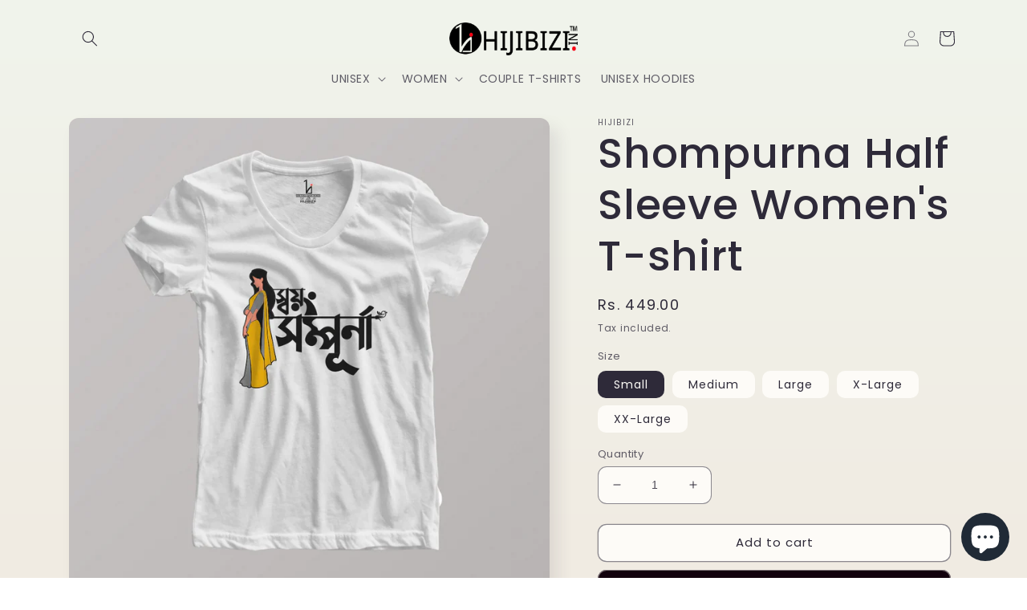

--- FILE ---
content_type: text/html; charset=utf-8
request_url: https://www.hijibizi.in/products/shompurna-half-sleeve-womens-t-shirt
body_size: 28716
content:
<!doctype html>
<html class="no-js" lang="en">
  <head>
<!-- Canonical url custom logic injected by StoreSEO - Start --><!-- Canonical url custom logic injected by StoreSEO - End -->

    

    
    

    
    

    
    

    
    


    
    


    <meta name="seomaster" content="true"/>



 <meta charset="utf-8">
    <meta http-equiv="X-UA-Compatible" content="IE=edge">
    <meta name="viewport" content="width=device-width,initial-scale=1">
    <meta name="theme-color" content="">
    <link rel="canonical" href="https://www.hijibizi.in/products/shompurna-half-sleeve-womens-t-shirt">
    <link rel="preconnect" href="https://cdn.shopify.com" crossorigin><link rel="icon" type="image/png" href="//www.hijibizi.in/cdn/shop/files/3X3-01.jpg?crop=center&height=32&v=1614404619&width=32"><link rel="preconnect" href="https://fonts.shopifycdn.com" crossorigin><title>
      Shompurna Half Sleeve Women&#39;s T-shirt
 &ndash; HIJIBIZI</title>

    
      <meta name="description" content="Material: 100% Cotton 180 GSM (Bio-Washed) Wash Care: Machine wash. Wash in cold water, use mild detergent, dry in shade, do not iron directly or scrub on print, do not bleach, do not tumble dry. Dry on flat surface as hanging may cause measurement variations. Standard Sizing: We follow U.S. and EU standards and our si">
    

    

<meta property="og:site_name" content="HIJIBIZI">
<meta property="og:url" content="https://www.hijibizi.in/products/shompurna-half-sleeve-womens-t-shirt">
<meta property="og:title" content="Shompurna Half Sleeve Women&#39;s T-shirt">
<meta property="og:type" content="product">
<meta property="og:description" content="Material: 100% Cotton 180 GSM (Bio-Washed) Wash Care: Machine wash. Wash in cold water, use mild detergent, dry in shade, do not iron directly or scrub on print, do not bleach, do not tumble dry. Dry on flat surface as hanging may cause measurement variations. Standard Sizing: We follow U.S. and EU standards and our si"><meta property="og:image" content="http://www.hijibizi.in/cdn/shop/products/SAMPURNA.png?v=1612003413">
  <meta property="og:image:secure_url" content="https://www.hijibizi.in/cdn/shop/products/SAMPURNA.png?v=1612003413">
  <meta property="og:image:width" content="1080">
  <meta property="og:image:height" content="1080"><meta property="og:price:amount" content="449.00">
  <meta property="og:price:currency" content="INR"><meta name="twitter:card" content="summary_large_image">
<meta name="twitter:title" content="Shompurna Half Sleeve Women&#39;s T-shirt">
<meta name="twitter:description" content="Material: 100% Cotton 180 GSM (Bio-Washed) Wash Care: Machine wash. Wash in cold water, use mild detergent, dry in shade, do not iron directly or scrub on print, do not bleach, do not tumble dry. Dry on flat surface as hanging may cause measurement variations. Standard Sizing: We follow U.S. and EU standards and our si">


    <script src="//www.hijibizi.in/cdn/shop/t/11/assets/global.js?v=149496944046504657681667027856" defer="defer"></script>
    <script>window.performance && window.performance.mark && window.performance.mark('shopify.content_for_header.start');</script><meta name="google-site-verification" content="1i0mpSPf6lk2ypeO4zt6d_M0UHjuDznytHt2iUesRTA">
<meta id="shopify-digital-wallet" name="shopify-digital-wallet" content="/52722925723/digital_wallets/dialog">
<link rel="alternate" type="application/json+oembed" href="https://www.hijibizi.in/products/shompurna-half-sleeve-womens-t-shirt.oembed">
<script async="async" src="/checkouts/internal/preloads.js?locale=en-IN"></script>
<script id="shopify-features" type="application/json">{"accessToken":"e409520d1098ad87b95a79b25c333ee6","betas":["rich-media-storefront-analytics"],"domain":"www.hijibizi.in","predictiveSearch":true,"shopId":52722925723,"locale":"en"}</script>
<script>var Shopify = Shopify || {};
Shopify.shop = "teewala.myshopify.com";
Shopify.locale = "en";
Shopify.currency = {"active":"INR","rate":"1.0"};
Shopify.country = "IN";
Shopify.theme = {"name":"Sense","id":130498166939,"schema_name":"Sense","schema_version":"5.0.1","theme_store_id":1356,"role":"main"};
Shopify.theme.handle = "null";
Shopify.theme.style = {"id":null,"handle":null};
Shopify.cdnHost = "www.hijibizi.in/cdn";
Shopify.routes = Shopify.routes || {};
Shopify.routes.root = "/";</script>
<script type="module">!function(o){(o.Shopify=o.Shopify||{}).modules=!0}(window);</script>
<script>!function(o){function n(){var o=[];function n(){o.push(Array.prototype.slice.apply(arguments))}return n.q=o,n}var t=o.Shopify=o.Shopify||{};t.loadFeatures=n(),t.autoloadFeatures=n()}(window);</script>
<script id="shop-js-analytics" type="application/json">{"pageType":"product"}</script>
<script defer="defer" async type="module" src="//www.hijibizi.in/cdn/shopifycloud/shop-js/modules/v2/client.init-shop-cart-sync_C5BV16lS.en.esm.js"></script>
<script defer="defer" async type="module" src="//www.hijibizi.in/cdn/shopifycloud/shop-js/modules/v2/chunk.common_CygWptCX.esm.js"></script>
<script type="module">
  await import("//www.hijibizi.in/cdn/shopifycloud/shop-js/modules/v2/client.init-shop-cart-sync_C5BV16lS.en.esm.js");
await import("//www.hijibizi.in/cdn/shopifycloud/shop-js/modules/v2/chunk.common_CygWptCX.esm.js");

  window.Shopify.SignInWithShop?.initShopCartSync?.({"fedCMEnabled":true,"windoidEnabled":true});

</script>
<script id="__st">var __st={"a":52722925723,"offset":19800,"reqid":"aa9a8cf2-9d71-46ff-9d93-32e2fda6aaca-1768647017","pageurl":"www.hijibizi.in\/products\/shompurna-half-sleeve-womens-t-shirt","u":"547833860b6b","p":"product","rtyp":"product","rid":6133673427099};</script>
<script>window.ShopifyPaypalV4VisibilityTracking = true;</script>
<script id="captcha-bootstrap">!function(){'use strict';const t='contact',e='account',n='new_comment',o=[[t,t],['blogs',n],['comments',n],[t,'customer']],c=[[e,'customer_login'],[e,'guest_login'],[e,'recover_customer_password'],[e,'create_customer']],r=t=>t.map((([t,e])=>`form[action*='/${t}']:not([data-nocaptcha='true']) input[name='form_type'][value='${e}']`)).join(','),a=t=>()=>t?[...document.querySelectorAll(t)].map((t=>t.form)):[];function s(){const t=[...o],e=r(t);return a(e)}const i='password',u='form_key',d=['recaptcha-v3-token','g-recaptcha-response','h-captcha-response',i],f=()=>{try{return window.sessionStorage}catch{return}},m='__shopify_v',_=t=>t.elements[u];function p(t,e,n=!1){try{const o=window.sessionStorage,c=JSON.parse(o.getItem(e)),{data:r}=function(t){const{data:e,action:n}=t;return t[m]||n?{data:e,action:n}:{data:t,action:n}}(c);for(const[e,n]of Object.entries(r))t.elements[e]&&(t.elements[e].value=n);n&&o.removeItem(e)}catch(o){console.error('form repopulation failed',{error:o})}}const l='form_type',E='cptcha';function T(t){t.dataset[E]=!0}const w=window,h=w.document,L='Shopify',v='ce_forms',y='captcha';let A=!1;((t,e)=>{const n=(g='f06e6c50-85a8-45c8-87d0-21a2b65856fe',I='https://cdn.shopify.com/shopifycloud/storefront-forms-hcaptcha/ce_storefront_forms_captcha_hcaptcha.v1.5.2.iife.js',D={infoText:'Protected by hCaptcha',privacyText:'Privacy',termsText:'Terms'},(t,e,n)=>{const o=w[L][v],c=o.bindForm;if(c)return c(t,g,e,D).then(n);var r;o.q.push([[t,g,e,D],n]),r=I,A||(h.body.append(Object.assign(h.createElement('script'),{id:'captcha-provider',async:!0,src:r})),A=!0)});var g,I,D;w[L]=w[L]||{},w[L][v]=w[L][v]||{},w[L][v].q=[],w[L][y]=w[L][y]||{},w[L][y].protect=function(t,e){n(t,void 0,e),T(t)},Object.freeze(w[L][y]),function(t,e,n,w,h,L){const[v,y,A,g]=function(t,e,n){const i=e?o:[],u=t?c:[],d=[...i,...u],f=r(d),m=r(i),_=r(d.filter((([t,e])=>n.includes(e))));return[a(f),a(m),a(_),s()]}(w,h,L),I=t=>{const e=t.target;return e instanceof HTMLFormElement?e:e&&e.form},D=t=>v().includes(t);t.addEventListener('submit',(t=>{const e=I(t);if(!e)return;const n=D(e)&&!e.dataset.hcaptchaBound&&!e.dataset.recaptchaBound,o=_(e),c=g().includes(e)&&(!o||!o.value);(n||c)&&t.preventDefault(),c&&!n&&(function(t){try{if(!f())return;!function(t){const e=f();if(!e)return;const n=_(t);if(!n)return;const o=n.value;o&&e.removeItem(o)}(t);const e=Array.from(Array(32),(()=>Math.random().toString(36)[2])).join('');!function(t,e){_(t)||t.append(Object.assign(document.createElement('input'),{type:'hidden',name:u})),t.elements[u].value=e}(t,e),function(t,e){const n=f();if(!n)return;const o=[...t.querySelectorAll(`input[type='${i}']`)].map((({name:t})=>t)),c=[...d,...o],r={};for(const[a,s]of new FormData(t).entries())c.includes(a)||(r[a]=s);n.setItem(e,JSON.stringify({[m]:1,action:t.action,data:r}))}(t,e)}catch(e){console.error('failed to persist form',e)}}(e),e.submit())}));const S=(t,e)=>{t&&!t.dataset[E]&&(n(t,e.some((e=>e===t))),T(t))};for(const o of['focusin','change'])t.addEventListener(o,(t=>{const e=I(t);D(e)&&S(e,y())}));const B=e.get('form_key'),M=e.get(l),P=B&&M;t.addEventListener('DOMContentLoaded',(()=>{const t=y();if(P)for(const e of t)e.elements[l].value===M&&p(e,B);[...new Set([...A(),...v().filter((t=>'true'===t.dataset.shopifyCaptcha))])].forEach((e=>S(e,t)))}))}(h,new URLSearchParams(w.location.search),n,t,e,['guest_login'])})(!0,!0)}();</script>
<script integrity="sha256-4kQ18oKyAcykRKYeNunJcIwy7WH5gtpwJnB7kiuLZ1E=" data-source-attribution="shopify.loadfeatures" defer="defer" src="//www.hijibizi.in/cdn/shopifycloud/storefront/assets/storefront/load_feature-a0a9edcb.js" crossorigin="anonymous"></script>
<script data-source-attribution="shopify.dynamic_checkout.dynamic.init">var Shopify=Shopify||{};Shopify.PaymentButton=Shopify.PaymentButton||{isStorefrontPortableWallets:!0,init:function(){window.Shopify.PaymentButton.init=function(){};var t=document.createElement("script");t.src="https://www.hijibizi.in/cdn/shopifycloud/portable-wallets/latest/portable-wallets.en.js",t.type="module",document.head.appendChild(t)}};
</script>
<script data-source-attribution="shopify.dynamic_checkout.buyer_consent">
  function portableWalletsHideBuyerConsent(e){var t=document.getElementById("shopify-buyer-consent"),n=document.getElementById("shopify-subscription-policy-button");t&&n&&(t.classList.add("hidden"),t.setAttribute("aria-hidden","true"),n.removeEventListener("click",e))}function portableWalletsShowBuyerConsent(e){var t=document.getElementById("shopify-buyer-consent"),n=document.getElementById("shopify-subscription-policy-button");t&&n&&(t.classList.remove("hidden"),t.removeAttribute("aria-hidden"),n.addEventListener("click",e))}window.Shopify?.PaymentButton&&(window.Shopify.PaymentButton.hideBuyerConsent=portableWalletsHideBuyerConsent,window.Shopify.PaymentButton.showBuyerConsent=portableWalletsShowBuyerConsent);
</script>
<script>
  function portableWalletsCleanup(e){e&&e.src&&console.error("Failed to load portable wallets script "+e.src);var t=document.querySelectorAll("shopify-accelerated-checkout .shopify-payment-button__skeleton, shopify-accelerated-checkout-cart .wallet-cart-button__skeleton"),e=document.getElementById("shopify-buyer-consent");for(let e=0;e<t.length;e++)t[e].remove();e&&e.remove()}function portableWalletsNotLoadedAsModule(e){e instanceof ErrorEvent&&"string"==typeof e.message&&e.message.includes("import.meta")&&"string"==typeof e.filename&&e.filename.includes("portable-wallets")&&(window.removeEventListener("error",portableWalletsNotLoadedAsModule),window.Shopify.PaymentButton.failedToLoad=e,"loading"===document.readyState?document.addEventListener("DOMContentLoaded",window.Shopify.PaymentButton.init):window.Shopify.PaymentButton.init())}window.addEventListener("error",portableWalletsNotLoadedAsModule);
</script>

<script type="module" src="https://www.hijibizi.in/cdn/shopifycloud/portable-wallets/latest/portable-wallets.en.js" onError="portableWalletsCleanup(this)" crossorigin="anonymous"></script>
<script nomodule>
  document.addEventListener("DOMContentLoaded", portableWalletsCleanup);
</script>

<link id="shopify-accelerated-checkout-styles" rel="stylesheet" media="screen" href="https://www.hijibizi.in/cdn/shopifycloud/portable-wallets/latest/accelerated-checkout-backwards-compat.css" crossorigin="anonymous">
<style id="shopify-accelerated-checkout-cart">
        #shopify-buyer-consent {
  margin-top: 1em;
  display: inline-block;
  width: 100%;
}

#shopify-buyer-consent.hidden {
  display: none;
}

#shopify-subscription-policy-button {
  background: none;
  border: none;
  padding: 0;
  text-decoration: underline;
  font-size: inherit;
  cursor: pointer;
}

#shopify-subscription-policy-button::before {
  box-shadow: none;
}

      </style>
<script id="sections-script" data-sections="header,footer" defer="defer" src="//www.hijibizi.in/cdn/shop/t/11/compiled_assets/scripts.js?503"></script>
<script>window.performance && window.performance.mark && window.performance.mark('shopify.content_for_header.end');</script>


    <style data-shopify>
      @font-face {
  font-family: Poppins;
  font-weight: 400;
  font-style: normal;
  font-display: swap;
  src: url("//www.hijibizi.in/cdn/fonts/poppins/poppins_n4.0ba78fa5af9b0e1a374041b3ceaadf0a43b41362.woff2") format("woff2"),
       url("//www.hijibizi.in/cdn/fonts/poppins/poppins_n4.214741a72ff2596839fc9760ee7a770386cf16ca.woff") format("woff");
}

      @font-face {
  font-family: Poppins;
  font-weight: 700;
  font-style: normal;
  font-display: swap;
  src: url("//www.hijibizi.in/cdn/fonts/poppins/poppins_n7.56758dcf284489feb014a026f3727f2f20a54626.woff2") format("woff2"),
       url("//www.hijibizi.in/cdn/fonts/poppins/poppins_n7.f34f55d9b3d3205d2cd6f64955ff4b36f0cfd8da.woff") format("woff");
}

      @font-face {
  font-family: Poppins;
  font-weight: 400;
  font-style: italic;
  font-display: swap;
  src: url("//www.hijibizi.in/cdn/fonts/poppins/poppins_i4.846ad1e22474f856bd6b81ba4585a60799a9f5d2.woff2") format("woff2"),
       url("//www.hijibizi.in/cdn/fonts/poppins/poppins_i4.56b43284e8b52fc64c1fd271f289a39e8477e9ec.woff") format("woff");
}

      @font-face {
  font-family: Poppins;
  font-weight: 700;
  font-style: italic;
  font-display: swap;
  src: url("//www.hijibizi.in/cdn/fonts/poppins/poppins_i7.42fd71da11e9d101e1e6c7932199f925f9eea42d.woff2") format("woff2"),
       url("//www.hijibizi.in/cdn/fonts/poppins/poppins_i7.ec8499dbd7616004e21155106d13837fff4cf556.woff") format("woff");
}

      @font-face {
  font-family: Poppins;
  font-weight: 500;
  font-style: normal;
  font-display: swap;
  src: url("//www.hijibizi.in/cdn/fonts/poppins/poppins_n5.ad5b4b72b59a00358afc706450c864c3c8323842.woff2") format("woff2"),
       url("//www.hijibizi.in/cdn/fonts/poppins/poppins_n5.33757fdf985af2d24b32fcd84c9a09224d4b2c39.woff") format("woff");
}


      :root {
        --font-body-family: Poppins, sans-serif;
        --font-body-style: normal;
        --font-body-weight: 400;
        --font-body-weight-bold: 700;

        --font-heading-family: Poppins, sans-serif;
        --font-heading-style: normal;
        --font-heading-weight: 500;

        --font-body-scale: 1.0;
        --font-heading-scale: 1.3;

        --color-base-text: 46, 42, 57;
        --color-shadow: 46, 42, 57;
        --color-base-background-1: 253, 251, 247;
        --color-base-background-2: 253, 251, 247;
        --color-base-solid-button-labels: 253, 251, 247;
        --color-base-outline-button-labels: 46, 42, 57;
        --color-base-accent-1: 18, 1, 13;
        --color-base-accent-2: 231, 20, 20;
        --payment-terms-background-color: #fdfbf7;

        --gradient-base-background-1: linear-gradient(180deg, rgba(240, 244, 236, 1), rgba(241, 235, 226, 1) 100%);
        --gradient-base-background-2: linear-gradient(89deg, rgba(255, 229, 229, 1), rgba(250, 250, 250, 1) 12%, rgba(255, 224, 218, 1) 25%, rgba(215, 255, 137, 1) 100%);
        --gradient-base-accent-1: #12010d;
        --gradient-base-accent-2: linear-gradient(320deg, rgba(231, 20, 20, 1), rgba(94, 54, 83, 1) 100%);

        --media-padding: px;
        --media-border-opacity: 0.1;
        --media-border-width: 0px;
        --media-radius: 12px;
        --media-shadow-opacity: 0.1;
        --media-shadow-horizontal-offset: 10px;
        --media-shadow-vertical-offset: 12px;
        --media-shadow-blur-radius: 20px;
        --media-shadow-visible: 1;

        --page-width: 120rem;
        --page-width-margin: 0rem;

        --product-card-image-padding: 0.0rem;
        --product-card-corner-radius: 1.2rem;
        --product-card-text-alignment: center;
        --product-card-border-width: 0.0rem;
        --product-card-border-opacity: 0.1;
        --product-card-shadow-opacity: 0.05;
        --product-card-shadow-visible: 1;
        --product-card-shadow-horizontal-offset: 1.0rem;
        --product-card-shadow-vertical-offset: 1.0rem;
        --product-card-shadow-blur-radius: 3.5rem;

        --collection-card-image-padding: 0.0rem;
        --collection-card-corner-radius: 1.2rem;
        --collection-card-text-alignment: center;
        --collection-card-border-width: 0.0rem;
        --collection-card-border-opacity: 0.1;
        --collection-card-shadow-opacity: 0.05;
        --collection-card-shadow-visible: 1;
        --collection-card-shadow-horizontal-offset: 1.0rem;
        --collection-card-shadow-vertical-offset: 1.0rem;
        --collection-card-shadow-blur-radius: 3.5rem;

        --blog-card-image-padding: 0.0rem;
        --blog-card-corner-radius: 1.2rem;
        --blog-card-text-alignment: center;
        --blog-card-border-width: 0.0rem;
        --blog-card-border-opacity: 0.1;
        --blog-card-shadow-opacity: 0.05;
        --blog-card-shadow-visible: 1;
        --blog-card-shadow-horizontal-offset: 1.0rem;
        --blog-card-shadow-vertical-offset: 1.0rem;
        --blog-card-shadow-blur-radius: 3.5rem;

        --badge-corner-radius: 2.0rem;

        --popup-border-width: 1px;
        --popup-border-opacity: 0.1;
        --popup-corner-radius: 22px;
        --popup-shadow-opacity: 0.1;
        --popup-shadow-horizontal-offset: 10px;
        --popup-shadow-vertical-offset: 12px;
        --popup-shadow-blur-radius: 20px;

        --drawer-border-width: 1px;
        --drawer-border-opacity: 0.1;
        --drawer-shadow-opacity: 0.0;
        --drawer-shadow-horizontal-offset: 0px;
        --drawer-shadow-vertical-offset: 4px;
        --drawer-shadow-blur-radius: 5px;

        --spacing-sections-desktop: 20px;
        --spacing-sections-mobile: 20px;

        --grid-desktop-vertical-spacing: 20px;
        --grid-desktop-horizontal-spacing: 8px;
        --grid-mobile-vertical-spacing: 10px;
        --grid-mobile-horizontal-spacing: 4px;

        --text-boxes-border-opacity: 0.1;
        --text-boxes-border-width: 0px;
        --text-boxes-radius: 24px;
        --text-boxes-shadow-opacity: 0.0;
        --text-boxes-shadow-visible: 0;
        --text-boxes-shadow-horizontal-offset: 10px;
        --text-boxes-shadow-vertical-offset: 12px;
        --text-boxes-shadow-blur-radius: 20px;

        --buttons-radius: 10px;
        --buttons-radius-outset: 11px;
        --buttons-border-width: 1px;
        --buttons-border-opacity: 0.55;
        --buttons-shadow-opacity: 0.0;
        --buttons-shadow-visible: 0;
        --buttons-shadow-horizontal-offset: 0px;
        --buttons-shadow-vertical-offset: 4px;
        --buttons-shadow-blur-radius: 5px;
        --buttons-border-offset: 0.3px;

        --inputs-radius: 10px;
        --inputs-border-width: 1px;
        --inputs-border-opacity: 0.55;
        --inputs-shadow-opacity: 0.0;
        --inputs-shadow-horizontal-offset: 0px;
        --inputs-margin-offset: 0px;
        --inputs-shadow-vertical-offset: 4px;
        --inputs-shadow-blur-radius: 5px;
        --inputs-radius-outset: 11px;

        --variant-pills-radius: 10px;
        --variant-pills-border-width: 0px;
        --variant-pills-border-opacity: 0.1;
        --variant-pills-shadow-opacity: 0.0;
        --variant-pills-shadow-horizontal-offset: 0px;
        --variant-pills-shadow-vertical-offset: 4px;
        --variant-pills-shadow-blur-radius: 5px;
      }

      *,
      *::before,
      *::after {
        box-sizing: inherit;
      }

      html {
        box-sizing: border-box;
        font-size: calc(var(--font-body-scale) * 62.5%);
        height: 100%;
      }

      body {
        display: grid;
        grid-template-rows: auto auto 1fr auto;
        grid-template-columns: 100%;
        min-height: 100%;
        margin: 0;
        font-size: 1.5rem;
        letter-spacing: 0.06rem;
        line-height: calc(1 + 0.8 / var(--font-body-scale));
        font-family: var(--font-body-family);
        font-style: var(--font-body-style);
        font-weight: var(--font-body-weight);
      }

      @media screen and (min-width: 750px) {
        body {
          font-size: 1.6rem;
        }
      }
    </style>

    <link href="//www.hijibizi.in/cdn/shop/t/11/assets/base.css?v=88290808517547527771667027857" rel="stylesheet" type="text/css" media="all" />
<link rel="preload" as="font" href="//www.hijibizi.in/cdn/fonts/poppins/poppins_n4.0ba78fa5af9b0e1a374041b3ceaadf0a43b41362.woff2" type="font/woff2" crossorigin><link rel="preload" as="font" href="//www.hijibizi.in/cdn/fonts/poppins/poppins_n5.ad5b4b72b59a00358afc706450c864c3c8323842.woff2" type="font/woff2" crossorigin><link rel="stylesheet" href="//www.hijibizi.in/cdn/shop/t/11/assets/component-predictive-search.css?v=83512081251802922551667027856" media="print" onload="this.media='all'"><script>document.documentElement.className = document.documentElement.className.replace('no-js', 'js');
    if (Shopify.designMode) {
      document.documentElement.classList.add('shopify-design-mode');
    }
    </script>
  
<!-- Noindex, nofollow tag inserted by StoreSEO - Start --><!-- Noindex, nofollow tag inserted by StoreSEO - End -->

<!-- Custom social media preview logic inserted by StoreSEO - Start --><!-- Custom social media preview logic inserted by StoreSEO - End -->

<!-- Local SEO data injected by StoreSEO - Start -->
<script type="application/ld+json">
{
  "@context": "https://schema.org",
  "@type": "Store",
  "image": "https://storage.googleapis.com/storeseo-app-prod/shops%2Fteewala.myshopify.com%2F1683096757289-foo.jpeg",
  "name": "HIJIBIZI",
  "url": "https://www.hijibizi.in",
  "telephone": "",
  "priceRange": "",
  "address": {
    "@type": "PostalAddress",
    "streetAddress": "",
    "addressLocality": "320/1 dum dum road",
    "addressRegion": "kolkata",
    "postalCode": "700074",
    "addressCountry": "India"
  },
  "geo": {
    "@type": "GeoCoordinates",
    "latitude": 22.618895,
    "longitude": 88.38808829999999
  },
  "sameAs": [],
  "department": [
    {
      "@type": "Store",
      "name": "320/1 dum dum road - HIJIBIZI",
      "image": "https://storage.googleapis.com/storeseo-app-prod/shops%2Fteewala.myshopify.com%2F1683096757289-foo.jpeg",
      "telephone": "7980486109",
      "priceRange": "",
      "sameAs": [],
      "address": {
        "@type": "PostalAddress",
        "streetAddress": "",
        "addressLocality": "320/1 dum dum road",
        "addressRegion": "kolkata",
        "postalCode": "700074",
        "addressCountry": "IN"
      },
      "geo": {
        "@type": "GeoCoordinates",
        "latitude": 22.618895,
        "longitude": 88.38808829999999
      }
    }
  ]
}
</script>
<!-- Local SEO data injected by StoreSEO - End -->

<!-- Rich snippets data injected by StoreSEO - Start --><script type="application/ld+json">
        {
          "@context": "http://schema.org/",
          "@type": "Product",
          "name": "Shompurna Half Sleeve Women's T-shirt",
          "url": "https:\/\/www.hijibizi.in\/products\/shompurna-half-sleeve-womens-t-shirt",
          "image": "https:\/\/www.hijibizi.in\/cdn\/shop\/products\/SAMPURNA.png?v=1612003413\u0026width=115",
          "description": "\n\nMaterial: 100% Cotton 180 GSM (Bio-Washed)\n\nWash Care: Machine wash. Wash in cold water, use mild detergent, dry in shade, do not iron directly or scrub on print, do not bleach, do not tumble dry. Dry on flat surface as hanging may cause measurement variations.\n\nStandard Sizing: We follow U.S. and EU standards and our sizes do not vary by more than +\/- 0.5 inches.\nFree delivery incase of Pre-payment. \n\nColour: White\n\n\nEstimated Delivery Time: 7-10 working days.\n\nPlease Note: Colours may slightly vary depending on your screen brightness..\n",
          "sku": "HB-Shompurna-W-T-1",
          "brand": {
            "@type": "Brand",
            "name": "HIJIBIZI"
          },
          "offers": [{
                "@type" : "Offer","sku": "HB-Shompurna-W-T-1","availability" : "http://schema.org/InStock",
                "price" : 449.0,
                "priceCurrency" : "INR",
                "url" : "https:\/\/www.hijibizi.in\/products\/shompurna-half-sleeve-womens-t-shirt?variant=37822492541083"
              },
{
                "@type" : "Offer","sku": "HB-Shompurna-W-T-2","availability" : "http://schema.org/InStock",
                "price" : 449.0,
                "priceCurrency" : "INR",
                "url" : "https:\/\/www.hijibizi.in\/products\/shompurna-half-sleeve-womens-t-shirt?variant=37822492573851"
              },
{
                "@type" : "Offer","sku": "HB-Shompurna-W-T-3","availability" : "http://schema.org/InStock",
                "price" : 449.0,
                "priceCurrency" : "INR",
                "url" : "https:\/\/www.hijibizi.in\/products\/shompurna-half-sleeve-womens-t-shirt?variant=37822492606619"
              },
{
                "@type" : "Offer","sku": "HB-Shompurna-W-T-4","availability" : "http://schema.org/InStock",
                "price" : 449.0,
                "priceCurrency" : "INR",
                "url" : "https:\/\/www.hijibizi.in\/products\/shompurna-half-sleeve-womens-t-shirt?variant=37822492639387"
              },
{
                "@type" : "Offer","sku": "HB-Shompurna-W-T-5","availability" : "http://schema.org/InStock",
                "price" : 449.0,
                "priceCurrency" : "INR",
                "url" : "https:\/\/www.hijibizi.in\/products\/shompurna-half-sleeve-womens-t-shirt?variant=37822492672155"
              }
]
        }
      </script><!-- Rich snippets data injected by StoreSEO - End -->
<!-- BEGIN app block: shopify://apps/trusted-security/blocks/security-app-embed/4d2757ed-33ad-4e94-a186-da550756ae46 --><script id="security-app-data" type="application/json">{"security":{"id":1876,"shop_id":1876,"active":false,"script_id":null,"script_src":null,"protect_text_selection":false,"disable_keyboard":true,"protect_text_copy":false,"protect_text_paste":false,"protect_images":true,"disable_right_click":true,"block_inspect_element":false,"created_at":"2024-07-24T07:10:52.000000Z","updated_at":"2024-07-24T07:16:01.000000Z"},"countryBlocker":{"id":1732,"shop_id":1876,"active":0,"type":"blacklist","redirect_url":null,"created_at":"2024-07-24T07:10:52.000000Z","updated_at":"2024-07-24T07:10:52.000000Z","countries":[]},"botBlocker":null,"blockedIps":[],"blockedIpsRedirect":"","limit_reached":0}</script>

<noscript>
  <div style="position: fixed; z-index: 2147483647; width: 100%; height: 100%; background: white; display: flex; align-items: center; justify-content: center;">
    <div style="margin: 0;font-size: 36px;">JavaScript is required to view this page.</div>
  </div>
</noscript>


<!-- END app block --><!-- BEGIN app block: shopify://apps/storeseo/blocks/store_seo_meta/64b24496-16f9-4afc-a800-84e6acc4a36c --><!-- BEGIN app snippet: google_site_verification_meta --><!-- END app snippet --><!-- BEGIN app snippet: no_follow_no_index --><!-- END app snippet --><!-- BEGIN app snippet: social_media_preview --><!-- END app snippet --><!-- BEGIN app snippet: canonical_url --><!-- END app snippet --><!-- BEGIN app snippet: redirect_out_of_stock --><!-- END app snippet --><!-- BEGIN app snippet: local_seo -->
  <script type="application/ld+json" injected-by-storeseo="true">
    {"@context":"https:\/\/schema.org","@type":"Store","image":"https:\/\/storage.googleapis.com\/storeseo-app-prod\/shops%2Fteewala.myshopify.com%2F1683096757289-foo.jpeg","name":"HIJIBIZI","url":"https:\/\/www.hijibizi.in","telephone":"","priceRange":"","address":{"@type":"PostalAddress","streetAddress":"","addressLocality":"320\/1 dum dum road","addressRegion":"kolkata","postalCode":"700074","addressCountry":"India"},"geo":{"@type":"GeoCoordinates","latitude":22.618895,"longitude":88.38808829999999},"sameAs":[],"department":[{"@type":"Store","name":"320\/1 dum dum road - HIJIBIZI","image":"https:\/\/storage.googleapis.com\/storeseo-app-prod\/shops%2Fteewala.myshopify.com%2F1683096757289-foo.jpeg","telephone":"7980486109","priceRange":"","sameAs":[],"address":{"@type":"PostalAddress","streetAddress":"","addressLocality":"320\/1 dum dum road","addressRegion":"kolkata","postalCode":"700074","addressCountry":"IN"},"geo":{"@type":"GeoCoordinates","latitude":22.618895,"longitude":88.38808829999999}}]}
  </script>
<!-- END app snippet --><!-- BEGIN app snippet: local_seo_breadcrumb -->
<!-- END app snippet --><!-- BEGIN app snippet: local_seo_collection -->
<!-- END app snippet --><!-- BEGIN app snippet: local_seo_blogs -->
<!-- END app snippet --><!-- BEGIN app snippet: local_seo_product -->
<!-- END app snippet --><!-- BEGIN app snippet: local_seo_product_faqs -->
  
  

  
    

<!-- END app snippet --><!-- BEGIN app snippet: local_seo_article --><!-- END app snippet --><!-- BEGIN app snippet: local_seo_organization -->
<!-- END app snippet --><!-- BEGIN app snippet: local_seo_local_business --><!-- END app snippet -->


<!-- END app block --><script src="https://cdn.shopify.com/extensions/019bbdb2-f1e0-76da-9d9b-a27c77476a24/security-app-108/assets/security.min.js" type="text/javascript" defer="defer"></script>
<script src="https://cdn.shopify.com/extensions/7bc9bb47-adfa-4267-963e-cadee5096caf/inbox-1252/assets/inbox-chat-loader.js" type="text/javascript" defer="defer"></script>
<link href="https://monorail-edge.shopifysvc.com" rel="dns-prefetch">
<script>(function(){if ("sendBeacon" in navigator && "performance" in window) {try {var session_token_from_headers = performance.getEntriesByType('navigation')[0].serverTiming.find(x => x.name == '_s').description;} catch {var session_token_from_headers = undefined;}var session_cookie_matches = document.cookie.match(/_shopify_s=([^;]*)/);var session_token_from_cookie = session_cookie_matches && session_cookie_matches.length === 2 ? session_cookie_matches[1] : "";var session_token = session_token_from_headers || session_token_from_cookie || "";function handle_abandonment_event(e) {var entries = performance.getEntries().filter(function(entry) {return /monorail-edge.shopifysvc.com/.test(entry.name);});if (!window.abandonment_tracked && entries.length === 0) {window.abandonment_tracked = true;var currentMs = Date.now();var navigation_start = performance.timing.navigationStart;var payload = {shop_id: 52722925723,url: window.location.href,navigation_start,duration: currentMs - navigation_start,session_token,page_type: "product"};window.navigator.sendBeacon("https://monorail-edge.shopifysvc.com/v1/produce", JSON.stringify({schema_id: "online_store_buyer_site_abandonment/1.1",payload: payload,metadata: {event_created_at_ms: currentMs,event_sent_at_ms: currentMs}}));}}window.addEventListener('pagehide', handle_abandonment_event);}}());</script>
<script id="web-pixels-manager-setup">(function e(e,d,r,n,o){if(void 0===o&&(o={}),!Boolean(null===(a=null===(i=window.Shopify)||void 0===i?void 0:i.analytics)||void 0===a?void 0:a.replayQueue)){var i,a;window.Shopify=window.Shopify||{};var t=window.Shopify;t.analytics=t.analytics||{};var s=t.analytics;s.replayQueue=[],s.publish=function(e,d,r){return s.replayQueue.push([e,d,r]),!0};try{self.performance.mark("wpm:start")}catch(e){}var l=function(){var e={modern:/Edge?\/(1{2}[4-9]|1[2-9]\d|[2-9]\d{2}|\d{4,})\.\d+(\.\d+|)|Firefox\/(1{2}[4-9]|1[2-9]\d|[2-9]\d{2}|\d{4,})\.\d+(\.\d+|)|Chrom(ium|e)\/(9{2}|\d{3,})\.\d+(\.\d+|)|(Maci|X1{2}).+ Version\/(15\.\d+|(1[6-9]|[2-9]\d|\d{3,})\.\d+)([,.]\d+|)( \(\w+\)|)( Mobile\/\w+|) Safari\/|Chrome.+OPR\/(9{2}|\d{3,})\.\d+\.\d+|(CPU[ +]OS|iPhone[ +]OS|CPU[ +]iPhone|CPU IPhone OS|CPU iPad OS)[ +]+(15[._]\d+|(1[6-9]|[2-9]\d|\d{3,})[._]\d+)([._]\d+|)|Android:?[ /-](13[3-9]|1[4-9]\d|[2-9]\d{2}|\d{4,})(\.\d+|)(\.\d+|)|Android.+Firefox\/(13[5-9]|1[4-9]\d|[2-9]\d{2}|\d{4,})\.\d+(\.\d+|)|Android.+Chrom(ium|e)\/(13[3-9]|1[4-9]\d|[2-9]\d{2}|\d{4,})\.\d+(\.\d+|)|SamsungBrowser\/([2-9]\d|\d{3,})\.\d+/,legacy:/Edge?\/(1[6-9]|[2-9]\d|\d{3,})\.\d+(\.\d+|)|Firefox\/(5[4-9]|[6-9]\d|\d{3,})\.\d+(\.\d+|)|Chrom(ium|e)\/(5[1-9]|[6-9]\d|\d{3,})\.\d+(\.\d+|)([\d.]+$|.*Safari\/(?![\d.]+ Edge\/[\d.]+$))|(Maci|X1{2}).+ Version\/(10\.\d+|(1[1-9]|[2-9]\d|\d{3,})\.\d+)([,.]\d+|)( \(\w+\)|)( Mobile\/\w+|) Safari\/|Chrome.+OPR\/(3[89]|[4-9]\d|\d{3,})\.\d+\.\d+|(CPU[ +]OS|iPhone[ +]OS|CPU[ +]iPhone|CPU IPhone OS|CPU iPad OS)[ +]+(10[._]\d+|(1[1-9]|[2-9]\d|\d{3,})[._]\d+)([._]\d+|)|Android:?[ /-](13[3-9]|1[4-9]\d|[2-9]\d{2}|\d{4,})(\.\d+|)(\.\d+|)|Mobile Safari.+OPR\/([89]\d|\d{3,})\.\d+\.\d+|Android.+Firefox\/(13[5-9]|1[4-9]\d|[2-9]\d{2}|\d{4,})\.\d+(\.\d+|)|Android.+Chrom(ium|e)\/(13[3-9]|1[4-9]\d|[2-9]\d{2}|\d{4,})\.\d+(\.\d+|)|Android.+(UC? ?Browser|UCWEB|U3)[ /]?(15\.([5-9]|\d{2,})|(1[6-9]|[2-9]\d|\d{3,})\.\d+)\.\d+|SamsungBrowser\/(5\.\d+|([6-9]|\d{2,})\.\d+)|Android.+MQ{2}Browser\/(14(\.(9|\d{2,})|)|(1[5-9]|[2-9]\d|\d{3,})(\.\d+|))(\.\d+|)|K[Aa][Ii]OS\/(3\.\d+|([4-9]|\d{2,})\.\d+)(\.\d+|)/},d=e.modern,r=e.legacy,n=navigator.userAgent;return n.match(d)?"modern":n.match(r)?"legacy":"unknown"}(),u="modern"===l?"modern":"legacy",c=(null!=n?n:{modern:"",legacy:""})[u],f=function(e){return[e.baseUrl,"/wpm","/b",e.hashVersion,"modern"===e.buildTarget?"m":"l",".js"].join("")}({baseUrl:d,hashVersion:r,buildTarget:u}),m=function(e){var d=e.version,r=e.bundleTarget,n=e.surface,o=e.pageUrl,i=e.monorailEndpoint;return{emit:function(e){var a=e.status,t=e.errorMsg,s=(new Date).getTime(),l=JSON.stringify({metadata:{event_sent_at_ms:s},events:[{schema_id:"web_pixels_manager_load/3.1",payload:{version:d,bundle_target:r,page_url:o,status:a,surface:n,error_msg:t},metadata:{event_created_at_ms:s}}]});if(!i)return console&&console.warn&&console.warn("[Web Pixels Manager] No Monorail endpoint provided, skipping logging."),!1;try{return self.navigator.sendBeacon.bind(self.navigator)(i,l)}catch(e){}var u=new XMLHttpRequest;try{return u.open("POST",i,!0),u.setRequestHeader("Content-Type","text/plain"),u.send(l),!0}catch(e){return console&&console.warn&&console.warn("[Web Pixels Manager] Got an unhandled error while logging to Monorail."),!1}}}}({version:r,bundleTarget:l,surface:e.surface,pageUrl:self.location.href,monorailEndpoint:e.monorailEndpoint});try{o.browserTarget=l,function(e){var d=e.src,r=e.async,n=void 0===r||r,o=e.onload,i=e.onerror,a=e.sri,t=e.scriptDataAttributes,s=void 0===t?{}:t,l=document.createElement("script"),u=document.querySelector("head"),c=document.querySelector("body");if(l.async=n,l.src=d,a&&(l.integrity=a,l.crossOrigin="anonymous"),s)for(var f in s)if(Object.prototype.hasOwnProperty.call(s,f))try{l.dataset[f]=s[f]}catch(e){}if(o&&l.addEventListener("load",o),i&&l.addEventListener("error",i),u)u.appendChild(l);else{if(!c)throw new Error("Did not find a head or body element to append the script");c.appendChild(l)}}({src:f,async:!0,onload:function(){if(!function(){var e,d;return Boolean(null===(d=null===(e=window.Shopify)||void 0===e?void 0:e.analytics)||void 0===d?void 0:d.initialized)}()){var d=window.webPixelsManager.init(e)||void 0;if(d){var r=window.Shopify.analytics;r.replayQueue.forEach((function(e){var r=e[0],n=e[1],o=e[2];d.publishCustomEvent(r,n,o)})),r.replayQueue=[],r.publish=d.publishCustomEvent,r.visitor=d.visitor,r.initialized=!0}}},onerror:function(){return m.emit({status:"failed",errorMsg:"".concat(f," has failed to load")})},sri:function(e){var d=/^sha384-[A-Za-z0-9+/=]+$/;return"string"==typeof e&&d.test(e)}(c)?c:"",scriptDataAttributes:o}),m.emit({status:"loading"})}catch(e){m.emit({status:"failed",errorMsg:(null==e?void 0:e.message)||"Unknown error"})}}})({shopId: 52722925723,storefrontBaseUrl: "https://www.hijibizi.in",extensionsBaseUrl: "https://extensions.shopifycdn.com/cdn/shopifycloud/web-pixels-manager",monorailEndpoint: "https://monorail-edge.shopifysvc.com/unstable/produce_batch",surface: "storefront-renderer",enabledBetaFlags: ["2dca8a86"],webPixelsConfigList: [{"id":"646021275","configuration":"{\"config\":\"{\\\"pixel_id\\\":\\\"G-2VNDWS1QFB\\\",\\\"google_tag_ids\\\":[\\\"G-2VNDWS1QFB\\\",\\\"AW-789697812\\\",\\\"GT-55286K5\\\"],\\\"target_country\\\":\\\"IN\\\",\\\"gtag_events\\\":[{\\\"type\\\":\\\"search\\\",\\\"action_label\\\":[\\\"G-2VNDWS1QFB\\\",\\\"AW-789697812\\\/cnlCCIHfxd0BEJSqx_gC\\\"]},{\\\"type\\\":\\\"begin_checkout\\\",\\\"action_label\\\":[\\\"G-2VNDWS1QFB\\\",\\\"AW-789697812\\\/X6RtCP7exd0BEJSqx_gC\\\"]},{\\\"type\\\":\\\"view_item\\\",\\\"action_label\\\":[\\\"G-2VNDWS1QFB\\\",\\\"AW-789697812\\\/-RJDCPjexd0BEJSqx_gC\\\",\\\"MC-7G6YKPHB8Z\\\"]},{\\\"type\\\":\\\"purchase\\\",\\\"action_label\\\":[\\\"G-2VNDWS1QFB\\\",\\\"AW-789697812\\\/SJd9CP3dxd0BEJSqx_gC\\\",\\\"MC-7G6YKPHB8Z\\\"]},{\\\"type\\\":\\\"page_view\\\",\\\"action_label\\\":[\\\"G-2VNDWS1QFB\\\",\\\"AW-789697812\\\/Y1rcCPrdxd0BEJSqx_gC\\\",\\\"MC-7G6YKPHB8Z\\\"]},{\\\"type\\\":\\\"add_payment_info\\\",\\\"action_label\\\":[\\\"G-2VNDWS1QFB\\\",\\\"AW-789697812\\\/_xNdCITfxd0BEJSqx_gC\\\"]},{\\\"type\\\":\\\"add_to_cart\\\",\\\"action_label\\\":[\\\"G-2VNDWS1QFB\\\",\\\"AW-789697812\\\/1JJ5CPvexd0BEJSqx_gC\\\"]}],\\\"enable_monitoring_mode\\\":false}\"}","eventPayloadVersion":"v1","runtimeContext":"OPEN","scriptVersion":"b2a88bafab3e21179ed38636efcd8a93","type":"APP","apiClientId":1780363,"privacyPurposes":[],"dataSharingAdjustments":{"protectedCustomerApprovalScopes":["read_customer_address","read_customer_email","read_customer_name","read_customer_personal_data","read_customer_phone"]}},{"id":"243302555","configuration":"{\"pixel_id\":\"745748546343171\",\"pixel_type\":\"facebook_pixel\",\"metaapp_system_user_token\":\"-\"}","eventPayloadVersion":"v1","runtimeContext":"OPEN","scriptVersion":"ca16bc87fe92b6042fbaa3acc2fbdaa6","type":"APP","apiClientId":2329312,"privacyPurposes":["ANALYTICS","MARKETING","SALE_OF_DATA"],"dataSharingAdjustments":{"protectedCustomerApprovalScopes":["read_customer_address","read_customer_email","read_customer_name","read_customer_personal_data","read_customer_phone"]}},{"id":"shopify-app-pixel","configuration":"{}","eventPayloadVersion":"v1","runtimeContext":"STRICT","scriptVersion":"0450","apiClientId":"shopify-pixel","type":"APP","privacyPurposes":["ANALYTICS","MARKETING"]},{"id":"shopify-custom-pixel","eventPayloadVersion":"v1","runtimeContext":"LAX","scriptVersion":"0450","apiClientId":"shopify-pixel","type":"CUSTOM","privacyPurposes":["ANALYTICS","MARKETING"]}],isMerchantRequest: false,initData: {"shop":{"name":"HIJIBIZI","paymentSettings":{"currencyCode":"INR"},"myshopifyDomain":"teewala.myshopify.com","countryCode":"IN","storefrontUrl":"https:\/\/www.hijibizi.in"},"customer":null,"cart":null,"checkout":null,"productVariants":[{"price":{"amount":449.0,"currencyCode":"INR"},"product":{"title":"Shompurna Half Sleeve Women's T-shirt","vendor":"HIJIBIZI","id":"6133673427099","untranslatedTitle":"Shompurna Half Sleeve Women's T-shirt","url":"\/products\/shompurna-half-sleeve-womens-t-shirt","type":"Women's Half Sleeve Top"},"id":"37822492541083","image":{"src":"\/\/www.hijibizi.in\/cdn\/shop\/products\/SAMPURNA.png?v=1612003413"},"sku":"HB-Shompurna-W-T-1","title":"Small","untranslatedTitle":"Small"},{"price":{"amount":449.0,"currencyCode":"INR"},"product":{"title":"Shompurna Half Sleeve Women's T-shirt","vendor":"HIJIBIZI","id":"6133673427099","untranslatedTitle":"Shompurna Half Sleeve Women's T-shirt","url":"\/products\/shompurna-half-sleeve-womens-t-shirt","type":"Women's Half Sleeve Top"},"id":"37822492573851","image":{"src":"\/\/www.hijibizi.in\/cdn\/shop\/products\/SAMPURNA.png?v=1612003413"},"sku":"HB-Shompurna-W-T-2","title":"Medium","untranslatedTitle":"Medium"},{"price":{"amount":449.0,"currencyCode":"INR"},"product":{"title":"Shompurna Half Sleeve Women's T-shirt","vendor":"HIJIBIZI","id":"6133673427099","untranslatedTitle":"Shompurna Half Sleeve Women's T-shirt","url":"\/products\/shompurna-half-sleeve-womens-t-shirt","type":"Women's Half Sleeve Top"},"id":"37822492606619","image":{"src":"\/\/www.hijibizi.in\/cdn\/shop\/products\/SAMPURNA.png?v=1612003413"},"sku":"HB-Shompurna-W-T-3","title":"Large","untranslatedTitle":"Large"},{"price":{"amount":449.0,"currencyCode":"INR"},"product":{"title":"Shompurna Half Sleeve Women's T-shirt","vendor":"HIJIBIZI","id":"6133673427099","untranslatedTitle":"Shompurna Half Sleeve Women's T-shirt","url":"\/products\/shompurna-half-sleeve-womens-t-shirt","type":"Women's Half Sleeve Top"},"id":"37822492639387","image":{"src":"\/\/www.hijibizi.in\/cdn\/shop\/products\/SAMPURNA.png?v=1612003413"},"sku":"HB-Shompurna-W-T-4","title":"X-Large","untranslatedTitle":"X-Large"},{"price":{"amount":449.0,"currencyCode":"INR"},"product":{"title":"Shompurna Half Sleeve Women's T-shirt","vendor":"HIJIBIZI","id":"6133673427099","untranslatedTitle":"Shompurna Half Sleeve Women's T-shirt","url":"\/products\/shompurna-half-sleeve-womens-t-shirt","type":"Women's Half Sleeve Top"},"id":"37822492672155","image":{"src":"\/\/www.hijibizi.in\/cdn\/shop\/products\/SAMPURNA.png?v=1612003413"},"sku":"HB-Shompurna-W-T-5","title":"XX-Large","untranslatedTitle":"XX-Large"}],"purchasingCompany":null},},"https://www.hijibizi.in/cdn","fcfee988w5aeb613cpc8e4bc33m6693e112",{"modern":"","legacy":""},{"shopId":"52722925723","storefrontBaseUrl":"https:\/\/www.hijibizi.in","extensionBaseUrl":"https:\/\/extensions.shopifycdn.com\/cdn\/shopifycloud\/web-pixels-manager","surface":"storefront-renderer","enabledBetaFlags":"[\"2dca8a86\"]","isMerchantRequest":"false","hashVersion":"fcfee988w5aeb613cpc8e4bc33m6693e112","publish":"custom","events":"[[\"page_viewed\",{}],[\"product_viewed\",{\"productVariant\":{\"price\":{\"amount\":449.0,\"currencyCode\":\"INR\"},\"product\":{\"title\":\"Shompurna Half Sleeve Women's T-shirt\",\"vendor\":\"HIJIBIZI\",\"id\":\"6133673427099\",\"untranslatedTitle\":\"Shompurna Half Sleeve Women's T-shirt\",\"url\":\"\/products\/shompurna-half-sleeve-womens-t-shirt\",\"type\":\"Women's Half Sleeve Top\"},\"id\":\"37822492541083\",\"image\":{\"src\":\"\/\/www.hijibizi.in\/cdn\/shop\/products\/SAMPURNA.png?v=1612003413\"},\"sku\":\"HB-Shompurna-W-T-1\",\"title\":\"Small\",\"untranslatedTitle\":\"Small\"}}]]"});</script><script>
  window.ShopifyAnalytics = window.ShopifyAnalytics || {};
  window.ShopifyAnalytics.meta = window.ShopifyAnalytics.meta || {};
  window.ShopifyAnalytics.meta.currency = 'INR';
  var meta = {"product":{"id":6133673427099,"gid":"gid:\/\/shopify\/Product\/6133673427099","vendor":"HIJIBIZI","type":"Women's Half Sleeve Top","handle":"shompurna-half-sleeve-womens-t-shirt","variants":[{"id":37822492541083,"price":44900,"name":"Shompurna Half Sleeve Women's T-shirt - Small","public_title":"Small","sku":"HB-Shompurna-W-T-1"},{"id":37822492573851,"price":44900,"name":"Shompurna Half Sleeve Women's T-shirt - Medium","public_title":"Medium","sku":"HB-Shompurna-W-T-2"},{"id":37822492606619,"price":44900,"name":"Shompurna Half Sleeve Women's T-shirt - Large","public_title":"Large","sku":"HB-Shompurna-W-T-3"},{"id":37822492639387,"price":44900,"name":"Shompurna Half Sleeve Women's T-shirt - X-Large","public_title":"X-Large","sku":"HB-Shompurna-W-T-4"},{"id":37822492672155,"price":44900,"name":"Shompurna Half Sleeve Women's T-shirt - XX-Large","public_title":"XX-Large","sku":"HB-Shompurna-W-T-5"}],"remote":false},"page":{"pageType":"product","resourceType":"product","resourceId":6133673427099,"requestId":"aa9a8cf2-9d71-46ff-9d93-32e2fda6aaca-1768647017"}};
  for (var attr in meta) {
    window.ShopifyAnalytics.meta[attr] = meta[attr];
  }
</script>
<script class="analytics">
  (function () {
    var customDocumentWrite = function(content) {
      var jquery = null;

      if (window.jQuery) {
        jquery = window.jQuery;
      } else if (window.Checkout && window.Checkout.$) {
        jquery = window.Checkout.$;
      }

      if (jquery) {
        jquery('body').append(content);
      }
    };

    var hasLoggedConversion = function(token) {
      if (token) {
        return document.cookie.indexOf('loggedConversion=' + token) !== -1;
      }
      return false;
    }

    var setCookieIfConversion = function(token) {
      if (token) {
        var twoMonthsFromNow = new Date(Date.now());
        twoMonthsFromNow.setMonth(twoMonthsFromNow.getMonth() + 2);

        document.cookie = 'loggedConversion=' + token + '; expires=' + twoMonthsFromNow;
      }
    }

    var trekkie = window.ShopifyAnalytics.lib = window.trekkie = window.trekkie || [];
    if (trekkie.integrations) {
      return;
    }
    trekkie.methods = [
      'identify',
      'page',
      'ready',
      'track',
      'trackForm',
      'trackLink'
    ];
    trekkie.factory = function(method) {
      return function() {
        var args = Array.prototype.slice.call(arguments);
        args.unshift(method);
        trekkie.push(args);
        return trekkie;
      };
    };
    for (var i = 0; i < trekkie.methods.length; i++) {
      var key = trekkie.methods[i];
      trekkie[key] = trekkie.factory(key);
    }
    trekkie.load = function(config) {
      trekkie.config = config || {};
      trekkie.config.initialDocumentCookie = document.cookie;
      var first = document.getElementsByTagName('script')[0];
      var script = document.createElement('script');
      script.type = 'text/javascript';
      script.onerror = function(e) {
        var scriptFallback = document.createElement('script');
        scriptFallback.type = 'text/javascript';
        scriptFallback.onerror = function(error) {
                var Monorail = {
      produce: function produce(monorailDomain, schemaId, payload) {
        var currentMs = new Date().getTime();
        var event = {
          schema_id: schemaId,
          payload: payload,
          metadata: {
            event_created_at_ms: currentMs,
            event_sent_at_ms: currentMs
          }
        };
        return Monorail.sendRequest("https://" + monorailDomain + "/v1/produce", JSON.stringify(event));
      },
      sendRequest: function sendRequest(endpointUrl, payload) {
        // Try the sendBeacon API
        if (window && window.navigator && typeof window.navigator.sendBeacon === 'function' && typeof window.Blob === 'function' && !Monorail.isIos12()) {
          var blobData = new window.Blob([payload], {
            type: 'text/plain'
          });

          if (window.navigator.sendBeacon(endpointUrl, blobData)) {
            return true;
          } // sendBeacon was not successful

        } // XHR beacon

        var xhr = new XMLHttpRequest();

        try {
          xhr.open('POST', endpointUrl);
          xhr.setRequestHeader('Content-Type', 'text/plain');
          xhr.send(payload);
        } catch (e) {
          console.log(e);
        }

        return false;
      },
      isIos12: function isIos12() {
        return window.navigator.userAgent.lastIndexOf('iPhone; CPU iPhone OS 12_') !== -1 || window.navigator.userAgent.lastIndexOf('iPad; CPU OS 12_') !== -1;
      }
    };
    Monorail.produce('monorail-edge.shopifysvc.com',
      'trekkie_storefront_load_errors/1.1',
      {shop_id: 52722925723,
      theme_id: 130498166939,
      app_name: "storefront",
      context_url: window.location.href,
      source_url: "//www.hijibizi.in/cdn/s/trekkie.storefront.cd680fe47e6c39ca5d5df5f0a32d569bc48c0f27.min.js"});

        };
        scriptFallback.async = true;
        scriptFallback.src = '//www.hijibizi.in/cdn/s/trekkie.storefront.cd680fe47e6c39ca5d5df5f0a32d569bc48c0f27.min.js';
        first.parentNode.insertBefore(scriptFallback, first);
      };
      script.async = true;
      script.src = '//www.hijibizi.in/cdn/s/trekkie.storefront.cd680fe47e6c39ca5d5df5f0a32d569bc48c0f27.min.js';
      first.parentNode.insertBefore(script, first);
    };
    trekkie.load(
      {"Trekkie":{"appName":"storefront","development":false,"defaultAttributes":{"shopId":52722925723,"isMerchantRequest":null,"themeId":130498166939,"themeCityHash":"11054449999744471027","contentLanguage":"en","currency":"INR","eventMetadataId":"80b51ec4-6c02-48a8-ae30-6b4145333773"},"isServerSideCookieWritingEnabled":true,"monorailRegion":"shop_domain","enabledBetaFlags":["65f19447"]},"Session Attribution":{},"S2S":{"facebookCapiEnabled":true,"source":"trekkie-storefront-renderer","apiClientId":580111}}
    );

    var loaded = false;
    trekkie.ready(function() {
      if (loaded) return;
      loaded = true;

      window.ShopifyAnalytics.lib = window.trekkie;

      var originalDocumentWrite = document.write;
      document.write = customDocumentWrite;
      try { window.ShopifyAnalytics.merchantGoogleAnalytics.call(this); } catch(error) {};
      document.write = originalDocumentWrite;

      window.ShopifyAnalytics.lib.page(null,{"pageType":"product","resourceType":"product","resourceId":6133673427099,"requestId":"aa9a8cf2-9d71-46ff-9d93-32e2fda6aaca-1768647017","shopifyEmitted":true});

      var match = window.location.pathname.match(/checkouts\/(.+)\/(thank_you|post_purchase)/)
      var token = match? match[1]: undefined;
      if (!hasLoggedConversion(token)) {
        setCookieIfConversion(token);
        window.ShopifyAnalytics.lib.track("Viewed Product",{"currency":"INR","variantId":37822492541083,"productId":6133673427099,"productGid":"gid:\/\/shopify\/Product\/6133673427099","name":"Shompurna Half Sleeve Women's T-shirt - Small","price":"449.00","sku":"HB-Shompurna-W-T-1","brand":"HIJIBIZI","variant":"Small","category":"Women's Half Sleeve Top","nonInteraction":true,"remote":false},undefined,undefined,{"shopifyEmitted":true});
      window.ShopifyAnalytics.lib.track("monorail:\/\/trekkie_storefront_viewed_product\/1.1",{"currency":"INR","variantId":37822492541083,"productId":6133673427099,"productGid":"gid:\/\/shopify\/Product\/6133673427099","name":"Shompurna Half Sleeve Women's T-shirt - Small","price":"449.00","sku":"HB-Shompurna-W-T-1","brand":"HIJIBIZI","variant":"Small","category":"Women's Half Sleeve Top","nonInteraction":true,"remote":false,"referer":"https:\/\/www.hijibizi.in\/products\/shompurna-half-sleeve-womens-t-shirt"});
      }
    });


        var eventsListenerScript = document.createElement('script');
        eventsListenerScript.async = true;
        eventsListenerScript.src = "//www.hijibizi.in/cdn/shopifycloud/storefront/assets/shop_events_listener-3da45d37.js";
        document.getElementsByTagName('head')[0].appendChild(eventsListenerScript);

})();</script>
<script
  defer
  src="https://www.hijibizi.in/cdn/shopifycloud/perf-kit/shopify-perf-kit-3.0.4.min.js"
  data-application="storefront-renderer"
  data-shop-id="52722925723"
  data-render-region="gcp-us-central1"
  data-page-type="product"
  data-theme-instance-id="130498166939"
  data-theme-name="Sense"
  data-theme-version="5.0.1"
  data-monorail-region="shop_domain"
  data-resource-timing-sampling-rate="10"
  data-shs="true"
  data-shs-beacon="true"
  data-shs-export-with-fetch="true"
  data-shs-logs-sample-rate="1"
  data-shs-beacon-endpoint="https://www.hijibizi.in/api/collect"
></script>
</head>

  <body class="gradient">
    <a class="skip-to-content-link button visually-hidden" href="#MainContent">
      Skip to content
    </a><div id="shopify-section-announcement-bar" class="shopify-section">
</div>
    <div id="shopify-section-header" class="shopify-section section-header"><link rel="stylesheet" href="//www.hijibizi.in/cdn/shop/t/11/assets/component-list-menu.css?v=151968516119678728991667027856" media="print" onload="this.media='all'">
<link rel="stylesheet" href="//www.hijibizi.in/cdn/shop/t/11/assets/component-search.css?v=96455689198851321781667027855" media="print" onload="this.media='all'">
<link rel="stylesheet" href="//www.hijibizi.in/cdn/shop/t/11/assets/component-menu-drawer.css?v=182311192829367774911667027856" media="print" onload="this.media='all'">
<link rel="stylesheet" href="//www.hijibizi.in/cdn/shop/t/11/assets/component-cart-notification.css?v=183358051719344305851667027855" media="print" onload="this.media='all'">
<link rel="stylesheet" href="//www.hijibizi.in/cdn/shop/t/11/assets/component-cart-items.css?v=23917223812499722491667027857" media="print" onload="this.media='all'"><link rel="stylesheet" href="//www.hijibizi.in/cdn/shop/t/11/assets/component-price.css?v=65402837579211014041667027856" media="print" onload="this.media='all'">
  <link rel="stylesheet" href="//www.hijibizi.in/cdn/shop/t/11/assets/component-loading-overlay.css?v=167310470843593579841667027858" media="print" onload="this.media='all'"><link rel="stylesheet" href="//www.hijibizi.in/cdn/shop/t/11/assets/component-mega-menu.css?v=177496590996265276461667027857" media="print" onload="this.media='all'">
  <noscript><link href="//www.hijibizi.in/cdn/shop/t/11/assets/component-mega-menu.css?v=177496590996265276461667027857" rel="stylesheet" type="text/css" media="all" /></noscript><noscript><link href="//www.hijibizi.in/cdn/shop/t/11/assets/component-list-menu.css?v=151968516119678728991667027856" rel="stylesheet" type="text/css" media="all" /></noscript>
<noscript><link href="//www.hijibizi.in/cdn/shop/t/11/assets/component-search.css?v=96455689198851321781667027855" rel="stylesheet" type="text/css" media="all" /></noscript>
<noscript><link href="//www.hijibizi.in/cdn/shop/t/11/assets/component-menu-drawer.css?v=182311192829367774911667027856" rel="stylesheet" type="text/css" media="all" /></noscript>
<noscript><link href="//www.hijibizi.in/cdn/shop/t/11/assets/component-cart-notification.css?v=183358051719344305851667027855" rel="stylesheet" type="text/css" media="all" /></noscript>
<noscript><link href="//www.hijibizi.in/cdn/shop/t/11/assets/component-cart-items.css?v=23917223812499722491667027857" rel="stylesheet" type="text/css" media="all" /></noscript>

<style>
  header-drawer {
    justify-self: start;
    margin-left: -1.2rem;
  }

  .header__heading-logo {
    max-width: 160px;
  }

  @media screen and (min-width: 990px) {
    header-drawer {
      display: none;
    }
  }

  .menu-drawer-container {
    display: flex;
  }

  .list-menu {
    list-style: none;
    padding: 0;
    margin: 0;
  }

  .list-menu--inline {
    display: inline-flex;
    flex-wrap: wrap;
  }

  summary.list-menu__item {
    padding-right: 2.7rem;
  }

  .list-menu__item {
    display: flex;
    align-items: center;
    line-height: calc(1 + 0.3 / var(--font-body-scale));
  }

  .list-menu__item--link {
    text-decoration: none;
    padding-bottom: 1rem;
    padding-top: 1rem;
    line-height: calc(1 + 0.8 / var(--font-body-scale));
  }

  @media screen and (min-width: 750px) {
    .list-menu__item--link {
      padding-bottom: 0.5rem;
      padding-top: 0.5rem;
    }
  }
</style><style data-shopify>.header {
    padding-top: 10px;
    padding-bottom: 0px;
  }

  .section-header {
    margin-bottom: 3px;
  }

  @media screen and (min-width: 750px) {
    .section-header {
      margin-bottom: 4px;
    }
  }

  @media screen and (min-width: 990px) {
    .header {
      padding-top: 20px;
      padding-bottom: 0px;
    }
  }</style><script src="//www.hijibizi.in/cdn/shop/t/11/assets/details-disclosure.js?v=153497636716254413831667027857" defer="defer"></script>
<script src="//www.hijibizi.in/cdn/shop/t/11/assets/details-modal.js?v=4511761896672669691667027857" defer="defer"></script>
<script src="//www.hijibizi.in/cdn/shop/t/11/assets/cart-notification.js?v=160453272920806432391667027855" defer="defer"></script><svg xmlns="http://www.w3.org/2000/svg" class="hidden">
  <symbol id="icon-search" viewbox="0 0 18 19" fill="none">
    <path fill-rule="evenodd" clip-rule="evenodd" d="M11.03 11.68A5.784 5.784 0 112.85 3.5a5.784 5.784 0 018.18 8.18zm.26 1.12a6.78 6.78 0 11.72-.7l5.4 5.4a.5.5 0 11-.71.7l-5.41-5.4z" fill="currentColor"/>
  </symbol>

  <symbol id="icon-close" class="icon icon-close" fill="none" viewBox="0 0 18 17">
    <path d="M.865 15.978a.5.5 0 00.707.707l7.433-7.431 7.579 7.282a.501.501 0 00.846-.37.5.5 0 00-.153-.351L9.712 8.546l7.417-7.416a.5.5 0 10-.707-.708L8.991 7.853 1.413.573a.5.5 0 10-.693.72l7.563 7.268-7.418 7.417z" fill="currentColor">
  </symbol>
</svg>
<sticky-header class="header-wrapper color-background-1 gradient">
  <header class="header header--top-center header--mobile-center page-width header--has-menu"><header-drawer data-breakpoint="tablet">
        <details id="Details-menu-drawer-container" class="menu-drawer-container">
          <summary class="header__icon header__icon--menu header__icon--summary link focus-inset" aria-label="Menu">
            <span>
              <svg xmlns="http://www.w3.org/2000/svg" aria-hidden="true" focusable="false" role="presentation" class="icon icon-hamburger" fill="none" viewBox="0 0 18 16">
  <path d="M1 .5a.5.5 0 100 1h15.71a.5.5 0 000-1H1zM.5 8a.5.5 0 01.5-.5h15.71a.5.5 0 010 1H1A.5.5 0 01.5 8zm0 7a.5.5 0 01.5-.5h15.71a.5.5 0 010 1H1a.5.5 0 01-.5-.5z" fill="currentColor">
</svg>

              <svg xmlns="http://www.w3.org/2000/svg" aria-hidden="true" focusable="false" role="presentation" class="icon icon-close" fill="none" viewBox="0 0 18 17">
  <path d="M.865 15.978a.5.5 0 00.707.707l7.433-7.431 7.579 7.282a.501.501 0 00.846-.37.5.5 0 00-.153-.351L9.712 8.546l7.417-7.416a.5.5 0 10-.707-.708L8.991 7.853 1.413.573a.5.5 0 10-.693.72l7.563 7.268-7.418 7.417z" fill="currentColor">
</svg>

            </span>
          </summary>
          <div id="menu-drawer" class="gradient menu-drawer motion-reduce" tabindex="-1">
            <div class="menu-drawer__inner-container">
              <div class="menu-drawer__navigation-container">
                <nav class="menu-drawer__navigation">
                  <ul class="menu-drawer__menu has-submenu list-menu" role="list"><li><details id="Details-menu-drawer-menu-item-1">
                            <summary class="menu-drawer__menu-item list-menu__item link link--text focus-inset">
                              UNISEX
                              <svg viewBox="0 0 14 10" fill="none" aria-hidden="true" focusable="false" role="presentation" class="icon icon-arrow" xmlns="http://www.w3.org/2000/svg">
  <path fill-rule="evenodd" clip-rule="evenodd" d="M8.537.808a.5.5 0 01.817-.162l4 4a.5.5 0 010 .708l-4 4a.5.5 0 11-.708-.708L11.793 5.5H1a.5.5 0 010-1h10.793L8.646 1.354a.5.5 0 01-.109-.546z" fill="currentColor">
</svg>

                              <svg aria-hidden="true" focusable="false" role="presentation" class="icon icon-caret" viewBox="0 0 10 6">
  <path fill-rule="evenodd" clip-rule="evenodd" d="M9.354.646a.5.5 0 00-.708 0L5 4.293 1.354.646a.5.5 0 00-.708.708l4 4a.5.5 0 00.708 0l4-4a.5.5 0 000-.708z" fill="currentColor">
</svg>

                            </summary>
                            <div id="link-unisex" class="menu-drawer__submenu has-submenu gradient motion-reduce" tabindex="-1">
                              <div class="menu-drawer__inner-submenu">
                                <button class="menu-drawer__close-button link link--text focus-inset" aria-expanded="true">
                                  <svg viewBox="0 0 14 10" fill="none" aria-hidden="true" focusable="false" role="presentation" class="icon icon-arrow" xmlns="http://www.w3.org/2000/svg">
  <path fill-rule="evenodd" clip-rule="evenodd" d="M8.537.808a.5.5 0 01.817-.162l4 4a.5.5 0 010 .708l-4 4a.5.5 0 11-.708-.708L11.793 5.5H1a.5.5 0 010-1h10.793L8.646 1.354a.5.5 0 01-.109-.546z" fill="currentColor">
</svg>

                                  UNISEX
                                </button>
                                <ul class="menu-drawer__menu list-menu" role="list" tabindex="-1"><li><a href="/collections/new-collection" class="menu-drawer__menu-item link link--text list-menu__item focus-inset">
                                          New Collection
                                        </a></li><li><a href="/collections/unisex-t-shirt" class="menu-drawer__menu-item link link--text list-menu__item focus-inset">
                                          Graphic T-shirt
                                        </a></li><li><a href="/collections/full-sleeves-t-shirt" class="menu-drawer__menu-item link link--text list-menu__item focus-inset">
                                          Full Sleeves T-shirt
                                        </a></li></ul>
                              </div>
                            </div>
                          </details></li><li><details id="Details-menu-drawer-menu-item-2">
                            <summary class="menu-drawer__menu-item list-menu__item link link--text focus-inset">
                              WOMEN
                              <svg viewBox="0 0 14 10" fill="none" aria-hidden="true" focusable="false" role="presentation" class="icon icon-arrow" xmlns="http://www.w3.org/2000/svg">
  <path fill-rule="evenodd" clip-rule="evenodd" d="M8.537.808a.5.5 0 01.817-.162l4 4a.5.5 0 010 .708l-4 4a.5.5 0 11-.708-.708L11.793 5.5H1a.5.5 0 010-1h10.793L8.646 1.354a.5.5 0 01-.109-.546z" fill="currentColor">
</svg>

                              <svg aria-hidden="true" focusable="false" role="presentation" class="icon icon-caret" viewBox="0 0 10 6">
  <path fill-rule="evenodd" clip-rule="evenodd" d="M9.354.646a.5.5 0 00-.708 0L5 4.293 1.354.646a.5.5 0 00-.708.708l4 4a.5.5 0 00.708 0l4-4a.5.5 0 000-.708z" fill="currentColor">
</svg>

                            </summary>
                            <div id="link-women" class="menu-drawer__submenu has-submenu gradient motion-reduce" tabindex="-1">
                              <div class="menu-drawer__inner-submenu">
                                <button class="menu-drawer__close-button link link--text focus-inset" aria-expanded="true">
                                  <svg viewBox="0 0 14 10" fill="none" aria-hidden="true" focusable="false" role="presentation" class="icon icon-arrow" xmlns="http://www.w3.org/2000/svg">
  <path fill-rule="evenodd" clip-rule="evenodd" d="M8.537.808a.5.5 0 01.817-.162l4 4a.5.5 0 010 .708l-4 4a.5.5 0 11-.708-.708L11.793 5.5H1a.5.5 0 010-1h10.793L8.646 1.354a.5.5 0 01-.109-.546z" fill="currentColor">
</svg>

                                  WOMEN
                                </button>
                                <ul class="menu-drawer__menu list-menu" role="list" tabindex="-1"><li><a href="/collections/womens-t-shirt" class="menu-drawer__menu-item link link--text list-menu__item focus-inset">
                                          Half Sleeves T-shirt
                                        </a></li><li><a href="/collections/3-4th-sleeves" class="menu-drawer__menu-item link link--text list-menu__item focus-inset">
                                          3/4th Sleeves T-shirt
                                        </a></li></ul>
                              </div>
                            </div>
                          </details></li><li><a href="/collections/couple-t-shirt" class="menu-drawer__menu-item list-menu__item link link--text focus-inset">
                            COUPLE T-SHIRTS
                          </a></li><li><a href="/collections/winter-wear" class="menu-drawer__menu-item list-menu__item link link--text focus-inset">
                            UNISEX HOODIES
                          </a></li></ul>
                </nav>
                <div class="menu-drawer__utility-links"><a href="/account/login" class="menu-drawer__account link focus-inset h5">
                      <svg xmlns="http://www.w3.org/2000/svg" aria-hidden="true" focusable="false" role="presentation" class="icon icon-account" fill="none" viewBox="0 0 18 19">
  <path fill-rule="evenodd" clip-rule="evenodd" d="M6 4.5a3 3 0 116 0 3 3 0 01-6 0zm3-4a4 4 0 100 8 4 4 0 000-8zm5.58 12.15c1.12.82 1.83 2.24 1.91 4.85H1.51c.08-2.6.79-4.03 1.9-4.85C4.66 11.75 6.5 11.5 9 11.5s4.35.26 5.58 1.15zM9 10.5c-2.5 0-4.65.24-6.17 1.35C1.27 12.98.5 14.93.5 18v.5h17V18c0-3.07-.77-5.02-2.33-6.15-1.52-1.1-3.67-1.35-6.17-1.35z" fill="currentColor">
</svg>

Log in</a><ul class="list list-social list-unstyled" role="list"><li class="list-social__item">
                        <a href="https://www.facebook.com/hijibiziofficial" class="list-social__link link"><svg aria-hidden="true" focusable="false" role="presentation" class="icon icon-facebook" viewBox="0 0 18 18">
  <path fill="currentColor" d="M16.42.61c.27 0 .5.1.69.28.19.2.28.42.28.7v15.44c0 .27-.1.5-.28.69a.94.94 0 01-.7.28h-4.39v-6.7h2.25l.31-2.65h-2.56v-1.7c0-.4.1-.72.28-.93.18-.2.5-.32 1-.32h1.37V3.35c-.6-.06-1.27-.1-2.01-.1-1.01 0-1.83.3-2.45.9-.62.6-.93 1.44-.93 2.53v1.97H7.04v2.65h2.24V18H.98c-.28 0-.5-.1-.7-.28a.94.94 0 01-.28-.7V1.59c0-.27.1-.5.28-.69a.94.94 0 01.7-.28h15.44z">
</svg>
<span class="visually-hidden">Facebook</span>
                        </a>
                      </li><li class="list-social__item">
                        <a href="https://www.instagram.com/hijibizi_in/" class="list-social__link link"><svg aria-hidden="true" focusable="false" role="presentation" class="icon icon-instagram" viewBox="0 0 18 18">
  <path fill="currentColor" d="M8.77 1.58c2.34 0 2.62.01 3.54.05.86.04 1.32.18 1.63.3.41.17.7.35 1.01.66.3.3.5.6.65 1 .12.32.27.78.3 1.64.05.92.06 1.2.06 3.54s-.01 2.62-.05 3.54a4.79 4.79 0 01-.3 1.63c-.17.41-.35.7-.66 1.01-.3.3-.6.5-1.01.66-.31.12-.77.26-1.63.3-.92.04-1.2.05-3.54.05s-2.62 0-3.55-.05a4.79 4.79 0 01-1.62-.3c-.42-.16-.7-.35-1.01-.66-.31-.3-.5-.6-.66-1a4.87 4.87 0 01-.3-1.64c-.04-.92-.05-1.2-.05-3.54s0-2.62.05-3.54c.04-.86.18-1.32.3-1.63.16-.41.35-.7.66-1.01.3-.3.6-.5 1-.65.32-.12.78-.27 1.63-.3.93-.05 1.2-.06 3.55-.06zm0-1.58C6.39 0 6.09.01 5.15.05c-.93.04-1.57.2-2.13.4-.57.23-1.06.54-1.55 1.02C1 1.96.7 2.45.46 3.02c-.22.56-.37 1.2-.4 2.13C0 6.1 0 6.4 0 8.77s.01 2.68.05 3.61c.04.94.2 1.57.4 2.13.23.58.54 1.07 1.02 1.56.49.48.98.78 1.55 1.01.56.22 1.2.37 2.13.4.94.05 1.24.06 3.62.06 2.39 0 2.68-.01 3.62-.05.93-.04 1.57-.2 2.13-.41a4.27 4.27 0 001.55-1.01c.49-.49.79-.98 1.01-1.56.22-.55.37-1.19.41-2.13.04-.93.05-1.23.05-3.61 0-2.39 0-2.68-.05-3.62a6.47 6.47 0 00-.4-2.13 4.27 4.27 0 00-1.02-1.55A4.35 4.35 0 0014.52.46a6.43 6.43 0 00-2.13-.41A69 69 0 008.77 0z"/>
  <path fill="currentColor" d="M8.8 4a4.5 4.5 0 100 9 4.5 4.5 0 000-9zm0 7.43a2.92 2.92 0 110-5.85 2.92 2.92 0 010 5.85zM13.43 5a1.05 1.05 0 100-2.1 1.05 1.05 0 000 2.1z">
</svg>
<span class="visually-hidden">Instagram</span>
                        </a>
                      </li></ul>
                </div>
              </div>
            </div>
          </div>
        </details>
      </header-drawer><details-modal class="header__search">
        <details>
          <summary class="header__icon header__icon--search header__icon--summary link focus-inset modal__toggle" aria-haspopup="dialog" aria-label="Search">
            <span>
              <svg class="modal__toggle-open icon icon-search" aria-hidden="true" focusable="false" role="presentation">
                <use href="#icon-search">
              </svg>
              <svg class="modal__toggle-close icon icon-close" aria-hidden="true" focusable="false" role="presentation">
                <use href="#icon-close">
              </svg>
            </span>
          </summary>
          <div class="search-modal modal__content gradient" role="dialog" aria-modal="true" aria-label="Search">
            <div class="modal-overlay"></div>
            <div class="search-modal__content search-modal__content-bottom" tabindex="-1"><predictive-search class="search-modal__form" data-loading-text="Loading..."><form action="/search" method="get" role="search" class="search search-modal__form">
                  <div class="field">
                    <input class="search__input field__input"
                      id="Search-In-Modal-1"
                      type="search"
                      name="q"
                      value=""
                      placeholder="Search"role="combobox"
                        aria-expanded="false"
                        aria-owns="predictive-search-results-list"
                        aria-controls="predictive-search-results-list"
                        aria-haspopup="listbox"
                        aria-autocomplete="list"
                        autocorrect="off"
                        autocomplete="off"
                        autocapitalize="off"
                        spellcheck="false">
                    <label class="field__label" for="Search-In-Modal-1">Search</label>
                    <input type="hidden" name="options[prefix]" value="last">
                    <button class="search__button field__button" aria-label="Search">
                      <svg class="icon icon-search" aria-hidden="true" focusable="false" role="presentation">
                        <use href="#icon-search">
                      </svg>
                    </button>
                  </div><div class="predictive-search predictive-search--header" tabindex="-1" data-predictive-search>
                      <div class="predictive-search__loading-state">
                        <svg aria-hidden="true" focusable="false" role="presentation" class="spinner" viewBox="0 0 66 66" xmlns="http://www.w3.org/2000/svg">
                          <circle class="path" fill="none" stroke-width="6" cx="33" cy="33" r="30"></circle>
                        </svg>
                      </div>
                    </div>

                    <span class="predictive-search-status visually-hidden" role="status" aria-hidden="true"></span></form></predictive-search><button type="button" class="modal__close-button link link--text focus-inset" aria-label="Close">
                <svg class="icon icon-close" aria-hidden="true" focusable="false" role="presentation">
                  <use href="#icon-close">
                </svg>
              </button>
            </div>
          </div>
        </details>
      </details-modal><a href="/" class="header__heading-link link link--text focus-inset"><img src="//www.hijibizi.in/cdn/shop/files/12_84a45eed-f7d6-4257-91b0-a1d151423bf5.png?v=1614404943" alt="HIJIBIZI" srcset="//www.hijibizi.in/cdn/shop/files/12_84a45eed-f7d6-4257-91b0-a1d151423bf5.png?v=1614404943&amp;width=50 50w, //www.hijibizi.in/cdn/shop/files/12_84a45eed-f7d6-4257-91b0-a1d151423bf5.png?v=1614404943&amp;width=100 100w, //www.hijibizi.in/cdn/shop/files/12_84a45eed-f7d6-4257-91b0-a1d151423bf5.png?v=1614404943&amp;width=150 150w, //www.hijibizi.in/cdn/shop/files/12_84a45eed-f7d6-4257-91b0-a1d151423bf5.png?v=1614404943&amp;width=200 200w, //www.hijibizi.in/cdn/shop/files/12_84a45eed-f7d6-4257-91b0-a1d151423bf5.png?v=1614404943&amp;width=250 250w, //www.hijibizi.in/cdn/shop/files/12_84a45eed-f7d6-4257-91b0-a1d151423bf5.png?v=1614404943&amp;width=300 300w, //www.hijibizi.in/cdn/shop/files/12_84a45eed-f7d6-4257-91b0-a1d151423bf5.png?v=1614404943&amp;width=400 400w, //www.hijibizi.in/cdn/shop/files/12_84a45eed-f7d6-4257-91b0-a1d151423bf5.png?v=1614404943&amp;width=500 500w" width="160" height="41.66365280289331" class="header__heading-logo">
</a><nav class="header__inline-menu">
          <ul class="list-menu list-menu--inline" role="list"><li><header-menu>
                    <details id="Details-HeaderMenu-1" class="mega-menu">
                      <summary class="header__menu-item list-menu__item link focus-inset">
                        <span>UNISEX</span>
                        <svg aria-hidden="true" focusable="false" role="presentation" class="icon icon-caret" viewBox="0 0 10 6">
  <path fill-rule="evenodd" clip-rule="evenodd" d="M9.354.646a.5.5 0 00-.708 0L5 4.293 1.354.646a.5.5 0 00-.708.708l4 4a.5.5 0 00.708 0l4-4a.5.5 0 000-.708z" fill="currentColor">
</svg>

                      </summary>
                      <div id="MegaMenu-Content-1" class="mega-menu__content gradient motion-reduce global-settings-popup" tabindex="-1">
                        <ul class="mega-menu__list page-width mega-menu__list--condensed" role="list"><li>
                              <a href="/collections/new-collection" class="mega-menu__link mega-menu__link--level-2 link">
                                New Collection
                              </a></li><li>
                              <a href="/collections/unisex-t-shirt" class="mega-menu__link mega-menu__link--level-2 link">
                                Graphic T-shirt
                              </a></li><li>
                              <a href="/collections/full-sleeves-t-shirt" class="mega-menu__link mega-menu__link--level-2 link">
                                Full Sleeves T-shirt
                              </a></li></ul>
                      </div>
                    </details>
                  </header-menu></li><li><header-menu>
                    <details id="Details-HeaderMenu-2" class="mega-menu">
                      <summary class="header__menu-item list-menu__item link focus-inset">
                        <span>WOMEN</span>
                        <svg aria-hidden="true" focusable="false" role="presentation" class="icon icon-caret" viewBox="0 0 10 6">
  <path fill-rule="evenodd" clip-rule="evenodd" d="M9.354.646a.5.5 0 00-.708 0L5 4.293 1.354.646a.5.5 0 00-.708.708l4 4a.5.5 0 00.708 0l4-4a.5.5 0 000-.708z" fill="currentColor">
</svg>

                      </summary>
                      <div id="MegaMenu-Content-2" class="mega-menu__content gradient motion-reduce global-settings-popup" tabindex="-1">
                        <ul class="mega-menu__list page-width mega-menu__list--condensed" role="list"><li>
                              <a href="/collections/womens-t-shirt" class="mega-menu__link mega-menu__link--level-2 link">
                                Half Sleeves T-shirt
                              </a></li><li>
                              <a href="/collections/3-4th-sleeves" class="mega-menu__link mega-menu__link--level-2 link">
                                3/4th Sleeves T-shirt
                              </a></li></ul>
                      </div>
                    </details>
                  </header-menu></li><li><a href="/collections/couple-t-shirt" class="header__menu-item list-menu__item link link--text focus-inset">
                    <span>COUPLE T-SHIRTS</span>
                  </a></li><li><a href="/collections/winter-wear" class="header__menu-item list-menu__item link link--text focus-inset">
                    <span>UNISEX HOODIES</span>
                  </a></li></ul>
        </nav><div class="header__icons">
      <details-modal class="header__search">
        <details>
          <summary class="header__icon header__icon--search header__icon--summary link focus-inset modal__toggle" aria-haspopup="dialog" aria-label="Search">
            <span>
              <svg class="modal__toggle-open icon icon-search" aria-hidden="true" focusable="false" role="presentation">
                <use href="#icon-search">
              </svg>
              <svg class="modal__toggle-close icon icon-close" aria-hidden="true" focusable="false" role="presentation">
                <use href="#icon-close">
              </svg>
            </span>
          </summary>
          <div class="search-modal modal__content gradient" role="dialog" aria-modal="true" aria-label="Search">
            <div class="modal-overlay"></div>
            <div class="search-modal__content search-modal__content-bottom" tabindex="-1"><predictive-search class="search-modal__form" data-loading-text="Loading..."><form action="/search" method="get" role="search" class="search search-modal__form">
                  <div class="field">
                    <input class="search__input field__input"
                      id="Search-In-Modal"
                      type="search"
                      name="q"
                      value=""
                      placeholder="Search"role="combobox"
                        aria-expanded="false"
                        aria-owns="predictive-search-results-list"
                        aria-controls="predictive-search-results-list"
                        aria-haspopup="listbox"
                        aria-autocomplete="list"
                        autocorrect="off"
                        autocomplete="off"
                        autocapitalize="off"
                        spellcheck="false">
                    <label class="field__label" for="Search-In-Modal">Search</label>
                    <input type="hidden" name="options[prefix]" value="last">
                    <button class="search__button field__button" aria-label="Search">
                      <svg class="icon icon-search" aria-hidden="true" focusable="false" role="presentation">
                        <use href="#icon-search">
                      </svg>
                    </button>
                  </div><div class="predictive-search predictive-search--header" tabindex="-1" data-predictive-search>
                      <div class="predictive-search__loading-state">
                        <svg aria-hidden="true" focusable="false" role="presentation" class="spinner" viewBox="0 0 66 66" xmlns="http://www.w3.org/2000/svg">
                          <circle class="path" fill="none" stroke-width="6" cx="33" cy="33" r="30"></circle>
                        </svg>
                      </div>
                    </div>

                    <span class="predictive-search-status visually-hidden" role="status" aria-hidden="true"></span></form></predictive-search><button type="button" class="search-modal__close-button modal__close-button link link--text focus-inset" aria-label="Close">
                <svg class="icon icon-close" aria-hidden="true" focusable="false" role="presentation">
                  <use href="#icon-close">
                </svg>
              </button>
            </div>
          </div>
        </details>
      </details-modal><a href="/account/login" class="header__icon header__icon--account link focus-inset small-hide">
          <svg xmlns="http://www.w3.org/2000/svg" aria-hidden="true" focusable="false" role="presentation" class="icon icon-account" fill="none" viewBox="0 0 18 19">
  <path fill-rule="evenodd" clip-rule="evenodd" d="M6 4.5a3 3 0 116 0 3 3 0 01-6 0zm3-4a4 4 0 100 8 4 4 0 000-8zm5.58 12.15c1.12.82 1.83 2.24 1.91 4.85H1.51c.08-2.6.79-4.03 1.9-4.85C4.66 11.75 6.5 11.5 9 11.5s4.35.26 5.58 1.15zM9 10.5c-2.5 0-4.65.24-6.17 1.35C1.27 12.98.5 14.93.5 18v.5h17V18c0-3.07-.77-5.02-2.33-6.15-1.52-1.1-3.67-1.35-6.17-1.35z" fill="currentColor">
</svg>

          <span class="visually-hidden">Log in</span>
        </a><a href="/cart" class="header__icon header__icon--cart link focus-inset" id="cart-icon-bubble"><svg class="icon icon-cart-empty" aria-hidden="true" focusable="false" role="presentation" xmlns="http://www.w3.org/2000/svg" viewBox="0 0 40 40" fill="none">
  <path d="m15.75 11.8h-3.16l-.77 11.6a5 5 0 0 0 4.99 5.34h7.38a5 5 0 0 0 4.99-5.33l-.78-11.61zm0 1h-2.22l-.71 10.67a4 4 0 0 0 3.99 4.27h7.38a4 4 0 0 0 4-4.27l-.72-10.67h-2.22v.63a4.75 4.75 0 1 1 -9.5 0zm8.5 0h-7.5v.63a3.75 3.75 0 1 0 7.5 0z" fill="currentColor" fill-rule="evenodd"/>
</svg>
<span class="visually-hidden">Cart</span></a>
    </div>
  </header>
</sticky-header>

<cart-notification>
  <div class="cart-notification-wrapper page-width">
    <div id="cart-notification" class="cart-notification focus-inset color-background-1 gradient" aria-modal="true" aria-label="Item added to your cart" role="dialog" tabindex="-1">
      <div class="cart-notification__header">
        <h2 class="cart-notification__heading caption-large text-body"><svg class="icon icon-checkmark color-foreground-text" aria-hidden="true" focusable="false" xmlns="http://www.w3.org/2000/svg" viewBox="0 0 12 9" fill="none">
  <path fill-rule="evenodd" clip-rule="evenodd" d="M11.35.643a.5.5 0 01.006.707l-6.77 6.886a.5.5 0 01-.719-.006L.638 4.845a.5.5 0 11.724-.69l2.872 3.011 6.41-6.517a.5.5 0 01.707-.006h-.001z" fill="currentColor"/>
</svg>
Item added to your cart</h2>
        <button type="button" class="cart-notification__close modal__close-button link link--text focus-inset" aria-label="Close">
          <svg class="icon icon-close" aria-hidden="true" focusable="false"><use href="#icon-close"></svg>
        </button>
      </div>
      <div id="cart-notification-product" class="cart-notification-product"></div>
      <div class="cart-notification__links">
        <a href="/cart" id="cart-notification-button" class="button button--secondary button--full-width"></a>
        <form action="/cart" method="post" id="cart-notification-form">
          <button class="button button--primary button--full-width" name="checkout">Checkout</button>
        </form>
        <button type="button" class="link button-label">Continue shopping</button>
      </div>
    </div>
  </div>
</cart-notification>
<style data-shopify>
  .cart-notification {
     display: none;
  }
</style>


<script type="application/ld+json">
  {
    "@context": "http://schema.org",
    "@type": "Organization",
    "name": "HIJIBIZI",
    
      "logo": "https:\/\/www.hijibizi.in\/cdn\/shop\/files\/12_84a45eed-f7d6-4257-91b0-a1d151423bf5.png?v=1614404943\u0026width=553",
    
    "sameAs": [
      "",
      "https:\/\/www.facebook.com\/hijibiziofficial",
      "",
      "https:\/\/www.instagram.com\/hijibizi_in\/",
      "",
      "",
      "",
      "",
      ""
    ],
    "url": "https:\/\/www.hijibizi.in"
  }
</script>
</div>
    <main id="MainContent" class="content-for-layout focus-none" role="main" tabindex="-1">
      <section id="shopify-section-template--15709458595995__main" class="shopify-section section"><section
  id="MainProduct-template--15709458595995__main"
  class="page-width section-template--15709458595995__main-padding"
  data-section="template--15709458595995__main"
>
  <link href="//www.hijibizi.in/cdn/shop/t/11/assets/section-main-product.css?v=47066373402512928901667027855" rel="stylesheet" type="text/css" media="all" />
  <link href="//www.hijibizi.in/cdn/shop/t/11/assets/component-accordion.css?v=180964204318874863811667027855" rel="stylesheet" type="text/css" media="all" />
  <link href="//www.hijibizi.in/cdn/shop/t/11/assets/component-price.css?v=65402837579211014041667027856" rel="stylesheet" type="text/css" media="all" />
  <link href="//www.hijibizi.in/cdn/shop/t/11/assets/component-rte.css?v=69919436638515329781667027857" rel="stylesheet" type="text/css" media="all" />
  <link href="//www.hijibizi.in/cdn/shop/t/11/assets/component-slider.css?v=111384418465749404671667027856" rel="stylesheet" type="text/css" media="all" />
  <link href="//www.hijibizi.in/cdn/shop/t/11/assets/component-rating.css?v=24573085263941240431667027857" rel="stylesheet" type="text/css" media="all" />
  <link href="//www.hijibizi.in/cdn/shop/t/11/assets/component-loading-overlay.css?v=167310470843593579841667027858" rel="stylesheet" type="text/css" media="all" />
  <link href="//www.hijibizi.in/cdn/shop/t/11/assets/component-deferred-media.css?v=54092797763792720131667027857" rel="stylesheet" type="text/css" media="all" />
<style data-shopify>.section-template--15709458595995__main-padding {
      padding-top: 18px;
      padding-bottom: 45px;
    }

    @media screen and (min-width: 750px) {
      .section-template--15709458595995__main-padding {
        padding-top: 24px;
        padding-bottom: 60px;
      }
    }</style><script src="//www.hijibizi.in/cdn/shop/t/11/assets/product-form.js?v=24702737604959294451667027855" defer="defer"></script><div class="product product--medium product--left product--thumbnail_slider product--mobile-show grid grid--1-col grid--2-col-tablet">
    <div class="grid__item product__media-wrapper">
      <media-gallery
        id="MediaGallery-template--15709458595995__main"
        role="region"
        
          class="product__media-gallery"
        
        aria-label="Gallery Viewer"
        data-desktop-layout="thumbnail_slider"
      >
        <div id="GalleryStatus-template--15709458595995__main" class="visually-hidden" role="status"></div>
        <slider-component id="GalleryViewer-template--15709458595995__main" class="slider-mobile-gutter">
          <a class="skip-to-content-link button visually-hidden quick-add-hidden" href="#ProductInfo-template--15709458595995__main">
            Skip to product information
          </a>
          <ul
            id="Slider-Gallery-template--15709458595995__main"
            class="product__media-list contains-media grid grid--peek list-unstyled slider slider--mobile"
            role="list"
          ><li
                  id="Slide-template--15709458595995__main-17126675841179"
                  class="product__media-item grid__item slider__slide is-active"
                  data-media-id="template--15709458595995__main-17126675841179"
                >

<noscript><div class="product__media media gradient global-media-settings" style="padding-top: 100.0%;">
      <img src="//www.hijibizi.in/cdn/shop/products/SAMPURNA.png?v=1612003413&amp;width=1946" alt="Shompurna Half Sleeve Women&#39;s T-shirt - HIJIBIZI" srcset="//www.hijibizi.in/cdn/shop/products/SAMPURNA.png?v=1612003413&amp;width=246 246w, //www.hijibizi.in/cdn/shop/products/SAMPURNA.png?v=1612003413&amp;width=493 493w, //www.hijibizi.in/cdn/shop/products/SAMPURNA.png?v=1612003413&amp;width=600 600w, //www.hijibizi.in/cdn/shop/products/SAMPURNA.png?v=1612003413&amp;width=713 713w, //www.hijibizi.in/cdn/shop/products/SAMPURNA.png?v=1612003413&amp;width=823 823w, //www.hijibizi.in/cdn/shop/products/SAMPURNA.png?v=1612003413&amp;width=990 990w, //www.hijibizi.in/cdn/shop/products/SAMPURNA.png?v=1612003413&amp;width=1100 1100w, //www.hijibizi.in/cdn/shop/products/SAMPURNA.png?v=1612003413&amp;width=1206 1206w, //www.hijibizi.in/cdn/shop/products/SAMPURNA.png?v=1612003413&amp;width=1346 1346w, //www.hijibizi.in/cdn/shop/products/SAMPURNA.png?v=1612003413&amp;width=1426 1426w, //www.hijibizi.in/cdn/shop/products/SAMPURNA.png?v=1612003413&amp;width=1646 1646w, //www.hijibizi.in/cdn/shop/products/SAMPURNA.png?v=1612003413&amp;width=1946 1946w" width="1946" height="1946" sizes="(min-width: 1200px) 605px, (min-width: 990px) calc(55.0vw - 10rem), (min-width: 750px) calc((100vw - 11.5rem) / 2), calc(100vw / 1 - 4rem)">
    </div></noscript>

<modal-opener class="product__modal-opener product__modal-opener--image no-js-hidden" data-modal="#ProductModal-template--15709458595995__main">
  <span class="product__media-icon motion-reduce quick-add-hidden" aria-hidden="true"><svg aria-hidden="true" focusable="false" role="presentation" class="icon icon-plus" width="19" height="19" viewBox="0 0 19 19" fill="none" xmlns="http://www.w3.org/2000/svg">
  <path fill-rule="evenodd" clip-rule="evenodd" d="M4.66724 7.93978C4.66655 7.66364 4.88984 7.43922 5.16598 7.43853L10.6996 7.42464C10.9758 7.42395 11.2002 7.64724 11.2009 7.92339C11.2016 8.19953 10.9783 8.42395 10.7021 8.42464L5.16849 8.43852C4.89235 8.43922 4.66793 8.21592 4.66724 7.93978Z" fill="currentColor"/>
  <path fill-rule="evenodd" clip-rule="evenodd" d="M7.92576 4.66463C8.2019 4.66394 8.42632 4.88723 8.42702 5.16337L8.4409 10.697C8.44159 10.9732 8.2183 11.1976 7.94215 11.1983C7.66601 11.199 7.44159 10.9757 7.4409 10.6995L7.42702 5.16588C7.42633 4.88974 7.64962 4.66532 7.92576 4.66463Z" fill="currentColor"/>
  <path fill-rule="evenodd" clip-rule="evenodd" d="M12.8324 3.03011C10.1255 0.323296 5.73693 0.323296 3.03011 3.03011C0.323296 5.73693 0.323296 10.1256 3.03011 12.8324C5.73693 15.5392 10.1255 15.5392 12.8324 12.8324C15.5392 10.1256 15.5392 5.73693 12.8324 3.03011ZM2.32301 2.32301C5.42035 -0.774336 10.4421 -0.774336 13.5395 2.32301C16.6101 5.39361 16.6366 10.3556 13.619 13.4588L18.2473 18.0871C18.4426 18.2824 18.4426 18.599 18.2473 18.7943C18.0521 18.9895 17.7355 18.9895 17.5402 18.7943L12.8778 14.1318C9.76383 16.6223 5.20839 16.4249 2.32301 13.5395C-0.774335 10.4421 -0.774335 5.42035 2.32301 2.32301Z" fill="currentColor"/>
</svg>
</span>

  <div class="product__media media media--transparent gradient global-media-settings" style="padding-top: 100.0%;">
    <img src="//www.hijibizi.in/cdn/shop/products/SAMPURNA.png?v=1612003413&amp;width=1946" alt="Shompurna Half Sleeve Women&#39;s T-shirt - HIJIBIZI" srcset="//www.hijibizi.in/cdn/shop/products/SAMPURNA.png?v=1612003413&amp;width=246 246w, //www.hijibizi.in/cdn/shop/products/SAMPURNA.png?v=1612003413&amp;width=493 493w, //www.hijibizi.in/cdn/shop/products/SAMPURNA.png?v=1612003413&amp;width=600 600w, //www.hijibizi.in/cdn/shop/products/SAMPURNA.png?v=1612003413&amp;width=713 713w, //www.hijibizi.in/cdn/shop/products/SAMPURNA.png?v=1612003413&amp;width=823 823w, //www.hijibizi.in/cdn/shop/products/SAMPURNA.png?v=1612003413&amp;width=990 990w, //www.hijibizi.in/cdn/shop/products/SAMPURNA.png?v=1612003413&amp;width=1100 1100w, //www.hijibizi.in/cdn/shop/products/SAMPURNA.png?v=1612003413&amp;width=1206 1206w, //www.hijibizi.in/cdn/shop/products/SAMPURNA.png?v=1612003413&amp;width=1346 1346w, //www.hijibizi.in/cdn/shop/products/SAMPURNA.png?v=1612003413&amp;width=1426 1426w, //www.hijibizi.in/cdn/shop/products/SAMPURNA.png?v=1612003413&amp;width=1646 1646w, //www.hijibizi.in/cdn/shop/products/SAMPURNA.png?v=1612003413&amp;width=1946 1946w" width="1946" height="1946" sizes="(min-width: 1200px) 605px, (min-width: 990px) calc(55.0vw - 10rem), (min-width: 750px) calc((100vw - 11.5rem) / 2), calc(100vw / 1 - 4rem)">
  </div>
  <button class="product__media-toggle quick-add-hidden" type="button" aria-haspopup="dialog" data-media-id="17126675841179">
    <span class="visually-hidden">
      Open media 1 in modal
    </span>
  </button>
</modal-opener></li><li
                  id="Slide-template--15709458595995__main-27824080257179"
                  class="product__media-item grid__item slider__slide"
                  data-media-id="template--15709458595995__main-27824080257179"
                >

<noscript><div class="product__media media gradient global-media-settings" style="padding-top: 100.0%;">
      <img src="//www.hijibizi.in/cdn/shop/products/WhatsAppImage2023-03-17at10.23.46_1_0fb7e126-7fec-45f3-b9d1-4065178e45cc.jpg?v=1679030087&amp;width=1946" alt="" srcset="//www.hijibizi.in/cdn/shop/products/WhatsAppImage2023-03-17at10.23.46_1_0fb7e126-7fec-45f3-b9d1-4065178e45cc.jpg?v=1679030087&amp;width=246 246w, //www.hijibizi.in/cdn/shop/products/WhatsAppImage2023-03-17at10.23.46_1_0fb7e126-7fec-45f3-b9d1-4065178e45cc.jpg?v=1679030087&amp;width=493 493w, //www.hijibizi.in/cdn/shop/products/WhatsAppImage2023-03-17at10.23.46_1_0fb7e126-7fec-45f3-b9d1-4065178e45cc.jpg?v=1679030087&amp;width=600 600w, //www.hijibizi.in/cdn/shop/products/WhatsAppImage2023-03-17at10.23.46_1_0fb7e126-7fec-45f3-b9d1-4065178e45cc.jpg?v=1679030087&amp;width=713 713w, //www.hijibizi.in/cdn/shop/products/WhatsAppImage2023-03-17at10.23.46_1_0fb7e126-7fec-45f3-b9d1-4065178e45cc.jpg?v=1679030087&amp;width=823 823w, //www.hijibizi.in/cdn/shop/products/WhatsAppImage2023-03-17at10.23.46_1_0fb7e126-7fec-45f3-b9d1-4065178e45cc.jpg?v=1679030087&amp;width=990 990w, //www.hijibizi.in/cdn/shop/products/WhatsAppImage2023-03-17at10.23.46_1_0fb7e126-7fec-45f3-b9d1-4065178e45cc.jpg?v=1679030087&amp;width=1100 1100w, //www.hijibizi.in/cdn/shop/products/WhatsAppImage2023-03-17at10.23.46_1_0fb7e126-7fec-45f3-b9d1-4065178e45cc.jpg?v=1679030087&amp;width=1206 1206w, //www.hijibizi.in/cdn/shop/products/WhatsAppImage2023-03-17at10.23.46_1_0fb7e126-7fec-45f3-b9d1-4065178e45cc.jpg?v=1679030087&amp;width=1346 1346w, //www.hijibizi.in/cdn/shop/products/WhatsAppImage2023-03-17at10.23.46_1_0fb7e126-7fec-45f3-b9d1-4065178e45cc.jpg?v=1679030087&amp;width=1426 1426w, //www.hijibizi.in/cdn/shop/products/WhatsAppImage2023-03-17at10.23.46_1_0fb7e126-7fec-45f3-b9d1-4065178e45cc.jpg?v=1679030087&amp;width=1646 1646w, //www.hijibizi.in/cdn/shop/products/WhatsAppImage2023-03-17at10.23.46_1_0fb7e126-7fec-45f3-b9d1-4065178e45cc.jpg?v=1679030087&amp;width=1946 1946w" width="1946" height="1946" loading="lazy" sizes="(min-width: 1200px) 605px, (min-width: 990px) calc(55.0vw - 10rem), (min-width: 750px) calc((100vw - 11.5rem) / 2), calc(100vw / 1 - 4rem)">
    </div></noscript>

<modal-opener class="product__modal-opener product__modal-opener--image no-js-hidden" data-modal="#ProductModal-template--15709458595995__main">
  <span class="product__media-icon motion-reduce quick-add-hidden" aria-hidden="true"><svg aria-hidden="true" focusable="false" role="presentation" class="icon icon-plus" width="19" height="19" viewBox="0 0 19 19" fill="none" xmlns="http://www.w3.org/2000/svg">
  <path fill-rule="evenodd" clip-rule="evenodd" d="M4.66724 7.93978C4.66655 7.66364 4.88984 7.43922 5.16598 7.43853L10.6996 7.42464C10.9758 7.42395 11.2002 7.64724 11.2009 7.92339C11.2016 8.19953 10.9783 8.42395 10.7021 8.42464L5.16849 8.43852C4.89235 8.43922 4.66793 8.21592 4.66724 7.93978Z" fill="currentColor"/>
  <path fill-rule="evenodd" clip-rule="evenodd" d="M7.92576 4.66463C8.2019 4.66394 8.42632 4.88723 8.42702 5.16337L8.4409 10.697C8.44159 10.9732 8.2183 11.1976 7.94215 11.1983C7.66601 11.199 7.44159 10.9757 7.4409 10.6995L7.42702 5.16588C7.42633 4.88974 7.64962 4.66532 7.92576 4.66463Z" fill="currentColor"/>
  <path fill-rule="evenodd" clip-rule="evenodd" d="M12.8324 3.03011C10.1255 0.323296 5.73693 0.323296 3.03011 3.03011C0.323296 5.73693 0.323296 10.1256 3.03011 12.8324C5.73693 15.5392 10.1255 15.5392 12.8324 12.8324C15.5392 10.1256 15.5392 5.73693 12.8324 3.03011ZM2.32301 2.32301C5.42035 -0.774336 10.4421 -0.774336 13.5395 2.32301C16.6101 5.39361 16.6366 10.3556 13.619 13.4588L18.2473 18.0871C18.4426 18.2824 18.4426 18.599 18.2473 18.7943C18.0521 18.9895 17.7355 18.9895 17.5402 18.7943L12.8778 14.1318C9.76383 16.6223 5.20839 16.4249 2.32301 13.5395C-0.774335 10.4421 -0.774335 5.42035 2.32301 2.32301Z" fill="currentColor"/>
</svg>
</span>

  <div class="product__media media media--transparent gradient global-media-settings" style="padding-top: 100.0%;">
    <img src="//www.hijibizi.in/cdn/shop/products/WhatsAppImage2023-03-17at10.23.46_1_0fb7e126-7fec-45f3-b9d1-4065178e45cc.jpg?v=1679030087&amp;width=1946" alt="" srcset="//www.hijibizi.in/cdn/shop/products/WhatsAppImage2023-03-17at10.23.46_1_0fb7e126-7fec-45f3-b9d1-4065178e45cc.jpg?v=1679030087&amp;width=246 246w, //www.hijibizi.in/cdn/shop/products/WhatsAppImage2023-03-17at10.23.46_1_0fb7e126-7fec-45f3-b9d1-4065178e45cc.jpg?v=1679030087&amp;width=493 493w, //www.hijibizi.in/cdn/shop/products/WhatsAppImage2023-03-17at10.23.46_1_0fb7e126-7fec-45f3-b9d1-4065178e45cc.jpg?v=1679030087&amp;width=600 600w, //www.hijibizi.in/cdn/shop/products/WhatsAppImage2023-03-17at10.23.46_1_0fb7e126-7fec-45f3-b9d1-4065178e45cc.jpg?v=1679030087&amp;width=713 713w, //www.hijibizi.in/cdn/shop/products/WhatsAppImage2023-03-17at10.23.46_1_0fb7e126-7fec-45f3-b9d1-4065178e45cc.jpg?v=1679030087&amp;width=823 823w, //www.hijibizi.in/cdn/shop/products/WhatsAppImage2023-03-17at10.23.46_1_0fb7e126-7fec-45f3-b9d1-4065178e45cc.jpg?v=1679030087&amp;width=990 990w, //www.hijibizi.in/cdn/shop/products/WhatsAppImage2023-03-17at10.23.46_1_0fb7e126-7fec-45f3-b9d1-4065178e45cc.jpg?v=1679030087&amp;width=1100 1100w, //www.hijibizi.in/cdn/shop/products/WhatsAppImage2023-03-17at10.23.46_1_0fb7e126-7fec-45f3-b9d1-4065178e45cc.jpg?v=1679030087&amp;width=1206 1206w, //www.hijibizi.in/cdn/shop/products/WhatsAppImage2023-03-17at10.23.46_1_0fb7e126-7fec-45f3-b9d1-4065178e45cc.jpg?v=1679030087&amp;width=1346 1346w, //www.hijibizi.in/cdn/shop/products/WhatsAppImage2023-03-17at10.23.46_1_0fb7e126-7fec-45f3-b9d1-4065178e45cc.jpg?v=1679030087&amp;width=1426 1426w, //www.hijibizi.in/cdn/shop/products/WhatsAppImage2023-03-17at10.23.46_1_0fb7e126-7fec-45f3-b9d1-4065178e45cc.jpg?v=1679030087&amp;width=1646 1646w, //www.hijibizi.in/cdn/shop/products/WhatsAppImage2023-03-17at10.23.46_1_0fb7e126-7fec-45f3-b9d1-4065178e45cc.jpg?v=1679030087&amp;width=1946 1946w" width="1946" height="1946" loading="lazy" sizes="(min-width: 1200px) 605px, (min-width: 990px) calc(55.0vw - 10rem), (min-width: 750px) calc((100vw - 11.5rem) / 2), calc(100vw / 1 - 4rem)">
  </div>
  <button class="product__media-toggle quick-add-hidden" type="button" aria-haspopup="dialog" data-media-id="27824080257179">
    <span class="visually-hidden">
      Open media 2 in modal
    </span>
  </button>
</modal-opener></li></ul>
          <div class="slider-buttons no-js-hidden quick-add-hidden small-hide">
            <button
              type="button"
              class="slider-button slider-button--prev"
              name="previous"
              aria-label="Slide left"
            >
              <svg aria-hidden="true" focusable="false" role="presentation" class="icon icon-caret" viewBox="0 0 10 6">
  <path fill-rule="evenodd" clip-rule="evenodd" d="M9.354.646a.5.5 0 00-.708 0L5 4.293 1.354.646a.5.5 0 00-.708.708l4 4a.5.5 0 00.708 0l4-4a.5.5 0 000-.708z" fill="currentColor">
</svg>

            </button>
            <div class="slider-counter caption">
              <span class="slider-counter--current">1</span>
              <span aria-hidden="true"> / </span>
              <span class="visually-hidden">of</span>
              <span class="slider-counter--total">2</span>
            </div>
            <button
              type="button"
              class="slider-button slider-button--next"
              name="next"
              aria-label="Slide right"
            >
              <svg aria-hidden="true" focusable="false" role="presentation" class="icon icon-caret" viewBox="0 0 10 6">
  <path fill-rule="evenodd" clip-rule="evenodd" d="M9.354.646a.5.5 0 00-.708 0L5 4.293 1.354.646a.5.5 0 00-.708.708l4 4a.5.5 0 00.708 0l4-4a.5.5 0 000-.708z" fill="currentColor">
</svg>

            </button>
          </div>
        </slider-component><slider-component
            id="GalleryThumbnails-template--15709458595995__main"
            class="thumbnail-slider slider-mobile-gutter quick-add-hidden thumbnail-slider--no-slide"
          >
            <button
              type="button"
              class="slider-button slider-button--prev small-hide medium-hide large-up-hide"
              name="previous"
              aria-label="Slide left"
              aria-controls="GalleryThumbnails-template--15709458595995__main"
              data-step="3"
            >
              <svg aria-hidden="true" focusable="false" role="presentation" class="icon icon-caret" viewBox="0 0 10 6">
  <path fill-rule="evenodd" clip-rule="evenodd" d="M9.354.646a.5.5 0 00-.708 0L5 4.293 1.354.646a.5.5 0 00-.708.708l4 4a.5.5 0 00.708 0l4-4a.5.5 0 000-.708z" fill="currentColor">
</svg>

            </button>
            <ul
              id="Slider-Thumbnails-template--15709458595995__main"
              class="thumbnail-list list-unstyled slider slider--mobile slider--tablet-up"
            ><li
                    id="Slide-Thumbnails-template--15709458595995__main-1"
                    class="thumbnail-list__item slider__slide"
                    data-target="template--15709458595995__main-17126675841179"
                    data-media-position="1"
                  ><button
                      class="thumbnail global-media-settings global-media-settings--no-shadow thumbnail--narrow"
                      aria-label="Load image 1 in gallery view"
                      
                        aria-current="true"
                      
                      aria-controls="GalleryViewer-template--15709458595995__main"
                      aria-describedby="Thumbnail-template--15709458595995__main-1"
                    >
                      <img
                        id="Thumbnail-template--15709458595995__main-1"
                        srcset="
                          //www.hijibizi.in/cdn/shop/products/SAMPURNA.png?v=1612003413&width=59 59w,
                          //www.hijibizi.in/cdn/shop/products/SAMPURNA.png?v=1612003413&width=118 118w,
                          //www.hijibizi.in/cdn/shop/products/SAMPURNA.png?v=1612003413&width=84 84w,
                          //www.hijibizi.in/cdn/shop/products/SAMPURNA.png?v=1612003413&width=168 168w,
                          //www.hijibizi.in/cdn/shop/products/SAMPURNA.png?v=1612003413&width=130 130w,
                          //www.hijibizi.in/cdn/shop/products/SAMPURNA.png?v=1612003413&width=260 260w
                        "
                        src="//www.hijibizi.in/cdn/shop/products/SAMPURNA.png?crop=center&height=84&v=1612003413&width=84"
                        sizes="(min-width: 1200px) calc((1200px - 19.5rem) / 12), (min-width: 750px) calc((100vw - 16.5rem) / 8), calc((100vw - 8rem) / 5)"
                        alt="Shompurna Half Sleeve Women&#39;s T-shirt - HIJIBIZI"
                        height="200"
                        width="200"
                        loading="lazy"
                      >
                    </button>
                  </li><li
                    id="Slide-Thumbnails-template--15709458595995__main-2"
                    class="thumbnail-list__item slider__slide"
                    data-target="template--15709458595995__main-27824080257179"
                    data-media-position="2"
                  ><button
                      class="thumbnail global-media-settings global-media-settings--no-shadow thumbnail--narrow"
                      aria-label="Load image 2 in gallery view"
                      
                      aria-controls="GalleryViewer-template--15709458595995__main"
                      aria-describedby="Thumbnail-template--15709458595995__main-2"
                    >
                      <img
                        id="Thumbnail-template--15709458595995__main-2"
                        srcset="
                          //www.hijibizi.in/cdn/shop/products/WhatsAppImage2023-03-17at10.23.46_1_0fb7e126-7fec-45f3-b9d1-4065178e45cc.jpg?v=1679030087&width=59 59w,
                          //www.hijibizi.in/cdn/shop/products/WhatsAppImage2023-03-17at10.23.46_1_0fb7e126-7fec-45f3-b9d1-4065178e45cc.jpg?v=1679030087&width=118 118w,
                          //www.hijibizi.in/cdn/shop/products/WhatsAppImage2023-03-17at10.23.46_1_0fb7e126-7fec-45f3-b9d1-4065178e45cc.jpg?v=1679030087&width=84 84w,
                          //www.hijibizi.in/cdn/shop/products/WhatsAppImage2023-03-17at10.23.46_1_0fb7e126-7fec-45f3-b9d1-4065178e45cc.jpg?v=1679030087&width=168 168w,
                          //www.hijibizi.in/cdn/shop/products/WhatsAppImage2023-03-17at10.23.46_1_0fb7e126-7fec-45f3-b9d1-4065178e45cc.jpg?v=1679030087&width=130 130w,
                          //www.hijibizi.in/cdn/shop/products/WhatsAppImage2023-03-17at10.23.46_1_0fb7e126-7fec-45f3-b9d1-4065178e45cc.jpg?v=1679030087&width=260 260w
                        "
                        src="//www.hijibizi.in/cdn/shop/products/WhatsAppImage2023-03-17at10.23.46_1_0fb7e126-7fec-45f3-b9d1-4065178e45cc.jpg?crop=center&height=84&v=1679030087&width=84"
                        sizes="(min-width: 1200px) calc((1200px - 19.5rem) / 12), (min-width: 750px) calc((100vw - 16.5rem) / 8), calc((100vw - 8rem) / 5)"
                        alt="Shompurna Half Sleeve Women&#39;s T-shirt"
                        height="200"
                        width="200"
                        loading="lazy"
                      >
                    </button>
                  </li></ul>
            <button
              type="button"
              class="slider-button slider-button--next small-hide medium-hide large-up-hide"
              name="next"
              aria-label="Slide right"
              aria-controls="GalleryThumbnails-template--15709458595995__main"
              data-step="3"
            >
              <svg aria-hidden="true" focusable="false" role="presentation" class="icon icon-caret" viewBox="0 0 10 6">
  <path fill-rule="evenodd" clip-rule="evenodd" d="M9.354.646a.5.5 0 00-.708 0L5 4.293 1.354.646a.5.5 0 00-.708.708l4 4a.5.5 0 00.708 0l4-4a.5.5 0 000-.708z" fill="currentColor">
</svg>

            </button>
          </slider-component></media-gallery>
    </div>
    <div class="product__info-wrapper grid__item">
      <div
        id="ProductInfo-template--15709458595995__main"
        class="product__info-container product__info-container--sticky"
      ><p
                class="product__text caption-with-letter-spacing"
                
              >HIJIBIZI</p><div class="product__title" >
                <h1>Shompurna Half Sleeve Women&#39;s T-shirt</h1>
                <a href="/products/shompurna-half-sleeve-womens-t-shirt" class="product__title">
                  <h2 class="h1">
                    Shompurna Half Sleeve Women&#39;s T-shirt
                  </h2>
                </a>
              </div><div class="no-js-hidden" id="price-template--15709458595995__main" role="status" >
<div class="price price--large price--show-badge">
  <div class="price__container"><div class="price__regular">
      <span class="visually-hidden visually-hidden--inline">Regular price</span>
      <span class="price-item price-item--regular">
        Rs. 449.00
      </span>
    </div>
    <div class="price__sale">
        <span class="visually-hidden visually-hidden--inline">Regular price</span>
        <span>
          <s class="price-item price-item--regular">
            
              Rs. 449.00
            
          </s>
        </span><span class="visually-hidden visually-hidden--inline">Sale price</span>
      <span class="price-item price-item--sale price-item--last">
        Rs. 449.00
      </span>
    </div>
    <small class="unit-price caption hidden">
      <span class="visually-hidden">Unit price</span>
      <span class="price-item price-item--last">
        <span></span>
        <span aria-hidden="true">/</span>
        <span class="visually-hidden">&nbsp;per&nbsp;</span>
        <span>
        </span>
      </span>
    </small>
  </div><span class="badge price__badge-sale color-accent-2">
      Sale
    </span>

    <span class="badge price__badge-sold-out color-inverse">
      Sold out
    </span></div>
</div><div class="product__tax caption rte">Tax included.
</div><div ><form method="post" action="/cart/add" id="product-form-installment-template--15709458595995__main" accept-charset="UTF-8" class="installment caption-large" enctype="multipart/form-data"><input type="hidden" name="form_type" value="product" /><input type="hidden" name="utf8" value="✓" /><input type="hidden" name="id" value="37822492541083">
                  
<input type="hidden" name="product-id" value="6133673427099" /><input type="hidden" name="section-id" value="template--15709458595995__main" /></form></div><variant-radios
                    class="no-js-hidden"
                    data-section="template--15709458595995__main"
                    data-url="/products/shompurna-half-sleeve-womens-t-shirt"
                    
                  ><fieldset class="js product-form__input">
                        <legend class="form__label">Size</legend><input
                            type="radio"
                            id="template--15709458595995__main-1-0"
                            name="Size"
                            value="Small"
                            form="product-form-template--15709458595995__main"
                            
                              checked
                            
                          >
                          <label for="template--15709458595995__main-1-0">
                            Small
                          </label><input
                            type="radio"
                            id="template--15709458595995__main-1-1"
                            name="Size"
                            value="Medium"
                            form="product-form-template--15709458595995__main"
                            
                          >
                          <label for="template--15709458595995__main-1-1">
                            Medium
                          </label><input
                            type="radio"
                            id="template--15709458595995__main-1-2"
                            name="Size"
                            value="Large"
                            form="product-form-template--15709458595995__main"
                            
                          >
                          <label for="template--15709458595995__main-1-2">
                            Large
                          </label><input
                            type="radio"
                            id="template--15709458595995__main-1-3"
                            name="Size"
                            value="X-Large"
                            form="product-form-template--15709458595995__main"
                            
                          >
                          <label for="template--15709458595995__main-1-3">
                            X-Large
                          </label><input
                            type="radio"
                            id="template--15709458595995__main-1-4"
                            name="Size"
                            value="XX-Large"
                            form="product-form-template--15709458595995__main"
                            
                          >
                          <label for="template--15709458595995__main-1-4">
                            XX-Large
                          </label></fieldset><script type="application/json">
                      [{"id":37822492541083,"title":"Small","option1":"Small","option2":null,"option3":null,"sku":"HB-Shompurna-W-T-1","requires_shipping":true,"taxable":true,"featured_image":null,"available":true,"name":"Shompurna Half Sleeve Women's T-shirt - Small","public_title":"Small","options":["Small"],"price":44900,"weight":210,"compare_at_price":44900,"inventory_management":null,"barcode":"","requires_selling_plan":false,"selling_plan_allocations":[]},{"id":37822492573851,"title":"Medium","option1":"Medium","option2":null,"option3":null,"sku":"HB-Shompurna-W-T-2","requires_shipping":true,"taxable":true,"featured_image":null,"available":true,"name":"Shompurna Half Sleeve Women's T-shirt - Medium","public_title":"Medium","options":["Medium"],"price":44900,"weight":210,"compare_at_price":44900,"inventory_management":null,"barcode":"","requires_selling_plan":false,"selling_plan_allocations":[]},{"id":37822492606619,"title":"Large","option1":"Large","option2":null,"option3":null,"sku":"HB-Shompurna-W-T-3","requires_shipping":true,"taxable":true,"featured_image":null,"available":true,"name":"Shompurna Half Sleeve Women's T-shirt - Large","public_title":"Large","options":["Large"],"price":44900,"weight":210,"compare_at_price":44900,"inventory_management":null,"barcode":"","requires_selling_plan":false,"selling_plan_allocations":[]},{"id":37822492639387,"title":"X-Large","option1":"X-Large","option2":null,"option3":null,"sku":"HB-Shompurna-W-T-4","requires_shipping":true,"taxable":true,"featured_image":null,"available":true,"name":"Shompurna Half Sleeve Women's T-shirt - X-Large","public_title":"X-Large","options":["X-Large"],"price":44900,"weight":210,"compare_at_price":44900,"inventory_management":null,"barcode":"","requires_selling_plan":false,"selling_plan_allocations":[]},{"id":37822492672155,"title":"XX-Large","option1":"XX-Large","option2":null,"option3":null,"sku":"HB-Shompurna-W-T-5","requires_shipping":true,"taxable":true,"featured_image":null,"available":true,"name":"Shompurna Half Sleeve Women's T-shirt - XX-Large","public_title":"XX-Large","options":["XX-Large"],"price":44900,"weight":210,"compare_at_price":44900,"inventory_management":null,"barcode":"","requires_selling_plan":false,"selling_plan_allocations":[]}]
                    </script>
                  </variant-radios><noscript class="product-form__noscript-wrapper-template--15709458595995__main">
                <div class="product-form__input">
                  <label class="form__label" for="Variants-template--15709458595995__main">Product variants</label>
                  <div class="select">
                    <select
                      name="id"
                      id="Variants-template--15709458595995__main"
                      class="select__select"
                      form="product-form-template--15709458595995__main"
                    ><option
                          
                            selected="selected"
                          
                          
                          value="37822492541083"
                        >
                          Small

                          - Rs. 449.00
                        </option><option
                          
                          
                          value="37822492573851"
                        >
                          Medium

                          - Rs. 449.00
                        </option><option
                          
                          
                          value="37822492606619"
                        >
                          Large

                          - Rs. 449.00
                        </option><option
                          
                          
                          value="37822492639387"
                        >
                          X-Large

                          - Rs. 449.00
                        </option><option
                          
                          
                          value="37822492672155"
                        >
                          XX-Large

                          - Rs. 449.00
                        </option></select>
                    <svg aria-hidden="true" focusable="false" role="presentation" class="icon icon-caret" viewBox="0 0 10 6">
  <path fill-rule="evenodd" clip-rule="evenodd" d="M9.354.646a.5.5 0 00-.708 0L5 4.293 1.354.646a.5.5 0 00-.708.708l4 4a.5.5 0 00.708 0l4-4a.5.5 0 000-.708z" fill="currentColor">
</svg>

                  </div>
                </div>
              </noscript><div
                class="product-form__input product-form__quantity"
                
              >
                <label class="form__label" for="Quantity-template--15709458595995__main">
                  Quantity
                </label>

                <quantity-input class="quantity">
                  <button class="quantity__button no-js-hidden" name="minus" type="button">
                    <span class="visually-hidden">Decrease quantity for Shompurna Half Sleeve Women&amp;#39;s T-shirt</span>
                    <svg xmlns="http://www.w3.org/2000/svg" aria-hidden="true" focusable="false" role="presentation" class="icon icon-minus" fill="none" viewBox="0 0 10 2">
  <path fill-rule="evenodd" clip-rule="evenodd" d="M.5 1C.5.7.7.5 1 .5h8a.5.5 0 110 1H1A.5.5 0 01.5 1z" fill="currentColor">
</svg>

                  </button>
                  <input
                    class="quantity__input"
                    type="number"
                    name="quantity"
                    id="Quantity-template--15709458595995__main"
                    min="1"
                    value="1"
                    form="product-form-template--15709458595995__main"
                  >
                  <button class="quantity__button no-js-hidden" name="plus" type="button">
                    <span class="visually-hidden">Increase quantity for Shompurna Half Sleeve Women&amp;#39;s T-shirt</span>
                    <svg xmlns="http://www.w3.org/2000/svg" aria-hidden="true" focusable="false" role="presentation" class="icon icon-plus" fill="none" viewBox="0 0 10 10">
  <path fill-rule="evenodd" clip-rule="evenodd" d="M1 4.51a.5.5 0 000 1h3.5l.01 3.5a.5.5 0 001-.01V5.5l3.5-.01a.5.5 0 00-.01-1H5.5L5.49.99a.5.5 0 00-1 .01v3.5l-3.5.01H1z" fill="currentColor">
</svg>

                  </button>
                </quantity-input>
              </div><div >
                <product-form class="product-form">
                  <div class="product-form__error-message-wrapper" role="alert" hidden>
                    <svg
                      aria-hidden="true"
                      focusable="false"
                      role="presentation"
                      class="icon icon-error"
                      viewBox="0 0 13 13"
                    >
                      <circle cx="6.5" cy="6.50049" r="5.5" stroke="white" stroke-width="2"/>
                      <circle cx="6.5" cy="6.5" r="5.5" fill="#EB001B" stroke="#EB001B" stroke-width="0.7"/>
                      <path d="M5.87413 3.52832L5.97439 7.57216H7.02713L7.12739 3.52832H5.87413ZM6.50076 9.66091C6.88091 9.66091 7.18169 9.37267 7.18169 9.00504C7.18169 8.63742 6.88091 8.34917 6.50076 8.34917C6.12061 8.34917 5.81982 8.63742 5.81982 9.00504C5.81982 9.37267 6.12061 9.66091 6.50076 9.66091Z" fill="white"/>
                      <path d="M5.87413 3.17832H5.51535L5.52424 3.537L5.6245 7.58083L5.63296 7.92216H5.97439H7.02713H7.36856L7.37702 7.58083L7.47728 3.537L7.48617 3.17832H7.12739H5.87413ZM6.50076 10.0109C7.06121 10.0109 7.5317 9.57872 7.5317 9.00504C7.5317 8.43137 7.06121 7.99918 6.50076 7.99918C5.94031 7.99918 5.46982 8.43137 5.46982 9.00504C5.46982 9.57872 5.94031 10.0109 6.50076 10.0109Z" fill="white" stroke="#EB001B" stroke-width="0.7">
                    </svg>
                    <span class="product-form__error-message"></span>
                  </div><form method="post" action="/cart/add" id="product-form-template--15709458595995__main" accept-charset="UTF-8" class="form" enctype="multipart/form-data" novalidate="novalidate" data-type="add-to-cart-form"><input type="hidden" name="form_type" value="product" /><input type="hidden" name="utf8" value="✓" /><input
                      type="hidden"
                      name="id"
                      value="37822492541083"
                      disabled
                    >
                    <div class="product-form__buttons">
                      <button
                        type="submit"
                        name="add"
                        class="product-form__submit button button--full-width button--secondary"
                        
                      >
                        <span>Add to cart
</span>
                        <div class="loading-overlay__spinner hidden">
                          <svg
                            aria-hidden="true"
                            focusable="false"
                            role="presentation"
                            class="spinner"
                            viewBox="0 0 66 66"
                            xmlns="http://www.w3.org/2000/svg"
                          >
                            <circle class="path" fill="none" stroke-width="6" cx="33" cy="33" r="30"></circle>
                          </svg>
                        </div>
                      </button><div data-shopify="payment-button" class="shopify-payment-button"> <shopify-accelerated-checkout recommended="null" fallback="{&quot;supports_subs&quot;:true,&quot;supports_def_opts&quot;:true,&quot;name&quot;:&quot;buy_it_now&quot;,&quot;wallet_params&quot;:{}}" access-token="e409520d1098ad87b95a79b25c333ee6" buyer-country="IN" buyer-locale="en" buyer-currency="INR" variant-params="[{&quot;id&quot;:37822492541083,&quot;requiresShipping&quot;:true},{&quot;id&quot;:37822492573851,&quot;requiresShipping&quot;:true},{&quot;id&quot;:37822492606619,&quot;requiresShipping&quot;:true},{&quot;id&quot;:37822492639387,&quot;requiresShipping&quot;:true},{&quot;id&quot;:37822492672155,&quot;requiresShipping&quot;:true}]" shop-id="52722925723" enabled-flags="[&quot;ae0f5bf6&quot;]" > <div class="shopify-payment-button__button" role="button" disabled aria-hidden="true" style="background-color: transparent; border: none"> <div class="shopify-payment-button__skeleton">&nbsp;</div> </div> </shopify-accelerated-checkout> <small id="shopify-buyer-consent" class="hidden" aria-hidden="true" data-consent-type="subscription"> This item is a recurring or deferred purchase. By continuing, I agree to the <span id="shopify-subscription-policy-button">cancellation policy</span> and authorize you to charge my payment method at the prices, frequency and dates listed on this page until my order is fulfilled or I cancel, if permitted. </small> </div>
</div><input type="hidden" name="product-id" value="6133673427099" /><input type="hidden" name="section-id" value="template--15709458595995__main" /></form></product-form>

                <link href="//www.hijibizi.in/cdn/shop/t/11/assets/component-pickup-availability.css?v=23027427361927693261667027856" rel="stylesheet" type="text/css" media="all" />
<pickup-availability
                  class="product__pickup-availabilities no-js-hidden quick-add-hidden"
                  
                  data-root-url="/"
                  data-variant-id="37822492541083"
                  data-has-only-default-variant="false"
                >
                  <template>
                    <pickup-availability-preview class="pickup-availability-preview">
                      <svg xmlns="http://www.w3.org/2000/svg" fill="none" aria-hidden="true" focusable="false" role="presentation" class="icon icon-unavailable" fill="none" viewBox="0 0 20 20">
  <path fill="#DE3618" stroke="#fff" d="M13.94 3.94L10 7.878l-3.94-3.94A1.499 1.499 0 103.94 6.06L7.88 10l-3.94 3.94a1.499 1.499 0 102.12 2.12L10 12.12l3.94 3.94a1.497 1.497 0 002.12 0 1.499 1.499 0 000-2.12L12.122 10l3.94-3.94a1.499 1.499 0 10-2.121-2.12z"/>
</svg>

                      <div class="pickup-availability-info">
                        <p class="caption-large">Couldn&#39;t load pickup availability</p>
                        <button class="pickup-availability-button link link--text underlined-link">
                          Refresh
                        </button>
                      </div>
                    </pickup-availability-preview>
                  </template>
                </pickup-availability>
              </div>

              <script src="//www.hijibizi.in/cdn/shop/t/11/assets/pickup-availability.js?v=79308454523338307861667027858" defer="defer"></script><p
                class="product__text caption-with-letter-spacing"
                
              >Made in INDIA</p><div class="product__description rte quick-add-hidden">
                  <ul>
<li data-mce-fragment="1">
<strong data-mce-fragment="1">Material:<span data-mce-fragment="1"> </span></strong>100% Cotton 180 GSM (Bio-Washed)</li>
<li data-mce-fragment="1">
<strong data-mce-fragment="1">Wash Care:<span data-mce-fragment="1"> </span></strong>Machine wash. Wash in cold water, use mild detergent, dry in shade, do not iron directly or scrub on print, do not bleach, do not tumble dry. Dry on flat surface as hanging may cause measurement variations.</li>
<li data-mce-fragment="1">
<strong data-mce-fragment="1">Standard Sizing:<span data-mce-fragment="1"> </span></strong>We follow U.S. and EU standards and our sizes do not vary by more than +/- 0.5 inches.</li>
<li data-mce-fragment="1">Free delivery incase of Pre-payment. </li>
<li data-mce-fragment="1">
<strong data-mce-fragment="1">Colour:</strong><span data-mce-fragment="1"> <i>White</i></span>
</li>
<li data-mce-fragment="1">
<strong data-mce-fragment="1">Estimated Delivery<span data-mce-fragment="1"> </span></strong>Time: 7-10 working days.</li>
<li data-mce-fragment="1">
<strong data-mce-fragment="1">Please Note:<span data-mce-fragment="1"> </span></strong>Colours may slightly vary depending on your screen brightness..</li>
</ul>
                </div><share-button
                id="Share-template--15709458595995__main"
                class="share-button quick-add-hidden"
                
              >
                <button class="share-button__button hidden">
                  <svg width="13" height="12" viewBox="0 0 13 12" class="icon icon-share" fill="none" xmlns="http://www.w3.org/2000/svg" aria-hidden="true" focusable="false">
  <path d="M1.625 8.125V10.2917C1.625 10.579 1.73914 10.8545 1.9423 11.0577C2.14547 11.2609 2.42102 11.375 2.70833 11.375H10.2917C10.579 11.375 10.8545 11.2609 11.0577 11.0577C11.2609 10.8545 11.375 10.579 11.375 10.2917V8.125" stroke="currentColor" stroke-linecap="round" stroke-linejoin="round"/>
  <path fill-rule="evenodd" clip-rule="evenodd" d="M6.14775 1.27137C6.34301 1.0761 6.65959 1.0761 6.85485 1.27137L9.56319 3.9797C9.75845 4.17496 9.75845 4.49154 9.56319 4.6868C9.36793 4.88207 9.05135 4.88207 8.85609 4.6868L6.5013 2.33203L4.14652 4.6868C3.95126 4.88207 3.63468 4.88207 3.43942 4.6868C3.24415 4.49154 3.24415 4.17496 3.43942 3.9797L6.14775 1.27137Z" fill="currentColor"/>
  <path fill-rule="evenodd" clip-rule="evenodd" d="M6.5 1.125C6.77614 1.125 7 1.34886 7 1.625V8.125C7 8.40114 6.77614 8.625 6.5 8.625C6.22386 8.625 6 8.40114 6 8.125V1.625C6 1.34886 6.22386 1.125 6.5 1.125Z" fill="currentColor"/>
</svg>

                  Share
                </button>
                <details id="Details-share-template--15709458595995__main">
                  <summary class="share-button__button">
                    <svg width="13" height="12" viewBox="0 0 13 12" class="icon icon-share" fill="none" xmlns="http://www.w3.org/2000/svg" aria-hidden="true" focusable="false">
  <path d="M1.625 8.125V10.2917C1.625 10.579 1.73914 10.8545 1.9423 11.0577C2.14547 11.2609 2.42102 11.375 2.70833 11.375H10.2917C10.579 11.375 10.8545 11.2609 11.0577 11.0577C11.2609 10.8545 11.375 10.579 11.375 10.2917V8.125" stroke="currentColor" stroke-linecap="round" stroke-linejoin="round"/>
  <path fill-rule="evenodd" clip-rule="evenodd" d="M6.14775 1.27137C6.34301 1.0761 6.65959 1.0761 6.85485 1.27137L9.56319 3.9797C9.75845 4.17496 9.75845 4.49154 9.56319 4.6868C9.36793 4.88207 9.05135 4.88207 8.85609 4.6868L6.5013 2.33203L4.14652 4.6868C3.95126 4.88207 3.63468 4.88207 3.43942 4.6868C3.24415 4.49154 3.24415 4.17496 3.43942 3.9797L6.14775 1.27137Z" fill="currentColor"/>
  <path fill-rule="evenodd" clip-rule="evenodd" d="M6.5 1.125C6.77614 1.125 7 1.34886 7 1.625V8.125C7 8.40114 6.77614 8.625 6.5 8.625C6.22386 8.625 6 8.40114 6 8.125V1.625C6 1.34886 6.22386 1.125 6.5 1.125Z" fill="currentColor"/>
</svg>

                    Share
                  </summary>
                  <div id="Product-share-template--15709458595995__main" class="share-button__fallback motion-reduce">
                    <div class="field">
                      <span id="ShareMessage-template--15709458595995__main" class="share-button__message hidden" role="status">
                      </span>
                      <input
                        type="text"
                        class="field__input"
                        id="url"
                        value="https://www.hijibizi.in/products/shompurna-half-sleeve-womens-t-shirt"
                        placeholder="Link"
                        onclick="this.select();"
                        readonly
                      >
                      <label class="field__label" for="url">Link</label>
                    </div>
                    <button class="share-button__close hidden no-js-hidden">
                      <svg xmlns="http://www.w3.org/2000/svg" aria-hidden="true" focusable="false" role="presentation" class="icon icon-close" fill="none" viewBox="0 0 18 17">
  <path d="M.865 15.978a.5.5 0 00.707.707l7.433-7.431 7.579 7.282a.501.501 0 00.846-.37.5.5 0 00-.153-.351L9.712 8.546l7.417-7.416a.5.5 0 10-.707-.708L8.991 7.853 1.413.573a.5.5 0 10-.693.72l7.563 7.268-7.418 7.417z" fill="currentColor">
</svg>

                      <span class="visually-hidden">Close share</span>
                    </button>
                    <button class="share-button__copy no-js-hidden">
                      <svg class="icon icon-clipboard" width="11" height="13" fill="none" xmlns="http://www.w3.org/2000/svg" aria-hidden="true" focusable="false" viewBox="0 0 11 13">
  <path fill-rule="evenodd" clip-rule="evenodd" d="M2 1a1 1 0 011-1h7a1 1 0 011 1v9a1 1 0 01-1 1V1H2zM1 2a1 1 0 00-1 1v9a1 1 0 001 1h7a1 1 0 001-1V3a1 1 0 00-1-1H1zm0 10V3h7v9H1z" fill="currentColor"/>
</svg>

                      <span class="visually-hidden">Copy link</span>
                    </button>
                  </div>
                </details>
              </share-button>
              <script src="//www.hijibizi.in/cdn/shop/t/11/assets/share.js?v=23059556731731026671667027858" defer="defer"></script><div class="product__accordion accordion quick-add-hidden" >
                <details id="Details-collapsible-content-0-template--15709458595995__main">
                  <summary>
                    <div class="summary__title">
                      <svg class="icon icon-accordion color-foreground-text" aria-hidden="true" focusable="false" role="presentation" xmlns="http://www.w3.org/2000/svg" width="20" height="20" viewBox="0 0 20 20"><path d="M0.38191 4.26524C0.652327 4.19778 0.926646 4.36065 0.994619 4.62903L3.53292 14.6511C3.54914 14.7106 3.60034 14.7479 3.65788 14.7479H16.3422C16.3998 14.7479 16.451 14.7106 16.4672 14.651C16.4673 14.6506 16.4675 14.6502 16.4676 14.6498L19.0054 4.62904C19.0734 4.36066 19.3477 4.19778 19.6181 4.26523C19.8885 4.33269 20.0526 4.60494 19.9847 4.87332L17.4458 14.8982L17.4447 14.9023C17.3149 15.3972 16.867 15.75 16.3422 15.75H3.65788C3.13313 15.75 2.68527 15.3972 2.55542 14.9023L2.55434 14.8982L0.0153513 4.87333C-0.0526214 4.60495 0.111492 4.3327 0.38191 4.26524Z"/>
      <path d="M6.76169 7.36178C6.11228 7.20142 5.40174 7.36303 4.75389 7.71568L4.74572 7.72013L4.73738 7.72427C4.55194 7.81655 4.38964 7.91308 4.21117 8.01923C4.0989 8.08601 3.98022 8.1566 3.84536 8.23232C3.52401 8.41277 3.15453 8.59357 2.72811 8.67939L2.71955 8.68111C2.08915 8.79675 1.53984 8.55856 1.12774 8.33954L1.6044 7.45611C1.97602 7.65361 2.26006 7.74481 2.53197 7.69634C2.80109 7.64144 3.05982 7.52202 3.34815 7.36012C3.43695 7.31026 3.53611 7.25156 3.64095 7.1895C3.84288 7.06996 4.06587 6.93795 4.27647 6.83261C5.06232 6.40671 6.03295 6.1502 7.00242 6.38856C7.69625 6.55146 8.31122 6.91064 8.84283 7.22112C8.93772 7.27654 9.02996 7.33041 9.11951 7.38134C9.54269 7.61551 9.86129 7.74878 10.1516 7.70566C10.5743 7.61348 10.9584 7.3965 11.4176 7.12784C11.4329 7.11892 11.4482 7.10994 11.4636 7.1009C11.8908 6.85074 12.3909 6.55782 12.968 6.42066C13.9716 6.13864 15.01 6.39498 15.8247 6.85665C16.0106 6.953 16.2099 7.06983 16.3941 7.17778C16.5001 7.2399 16.6011 7.29909 16.6916 7.34975C16.9673 7.50401 17.2202 7.62511 17.4814 7.69408C17.6558 7.74014 17.8437 7.72276 18.0658 7.64569C18.2042 7.59767 18.3474 7.52933 18.4995 7.44684L18.9839 8.32612C18.8074 8.42189 18.6102 8.51838 18.399 8.59167C18.0548 8.71111 17.6518 8.77606 17.2218 8.6625C16.8378 8.56111 16.4976 8.39159 16.1957 8.22267C16.064 8.14895 15.9478 8.08055 15.8372 8.01544C15.6731 7.91888 15.5214 7.82959 15.3497 7.741L15.3404 7.73618L15.3312 7.73097C14.673 7.35597 13.9098 7.1946 13.2351 7.38713L13.2233 7.39052L13.2113 7.39332C12.7842 7.49304 12.3982 7.71742 11.9304 7.99113L11.9227 7.99562C11.4802 8.25451 10.9593 8.55926 10.35 8.68837L10.3384 8.69081L10.3268 8.69271C9.64242 8.8049 9.02791 8.47817 8.62508 8.2551L8.62016 8.25237C8.51051 8.19005 8.40451 8.12848 8.30111 8.06845C7.7661 7.75786 7.30134 7.48804 6.76778 7.36325L6.76169 7.36178Z"/></svg>
                      <h2 class="h4 accordion__title">
                        Wash Care
                      </h2>
                    </div>
                    <svg aria-hidden="true" focusable="false" role="presentation" class="icon icon-caret" viewBox="0 0 10 6">
  <path fill-rule="evenodd" clip-rule="evenodd" d="M9.354.646a.5.5 0 00-.708 0L5 4.293 1.354.646a.5.5 0 00-.708.708l4 4a.5.5 0 00.708 0l4-4a.5.5 0 000-.708z" fill="currentColor">
</svg>

                  </summary>
                  <div class="accordion__content rte" id="ProductAccordion-collapsible-content-0-template--15709458595995__main">
                    <p><strong>Wash Care:</strong>Machine wash. Wash in cold water, use mild detergent, dry in shade, do not iron directly or scrub on print, do not bleach, do not tumble dry. Dry on flat surface as hanging may cause measurement variations.</p>
                    
                  </div>
                </details>
              </div><div class="product__accordion accordion quick-add-hidden" >
                <details id="Details-collapsible-content-2-template--15709458595995__main">
                  <summary>
                    <div class="summary__title">
                      <svg class="icon icon-accordion color-foreground-text" aria-hidden="true" focusable="false" role="presentation" xmlns="http://www.w3.org/2000/svg" width="20" height="20" viewBox="0 0 20 20"><path d="M0 3.75156C0 3.47454 0.224196 3.24997 0.500755 3.24997H10.647C10.9235 3.24997 11.1477 3.47454 11.1477 3.75156V5.07505V5.63362V6.10938V13.6616C10.9427 14.0067 10.8813 14.1101 10.5516 14.6648L7.22339 14.6646V13.6614H10.1462V4.25316H1.00151V13.6614H2.6842V14.6646H0.500755C0.224196 14.6646 0 14.44 0 14.163V3.75156Z"/>
      <path d="M18.9985 8.08376L11.1477 6.10938V5.07505L19.6212 7.20603C19.8439 7.26203 20 7.46255 20 7.69253V14.1631C20 14.4401 19.7758 14.6647 19.4992 14.6647H17.3071V13.6615H18.9985V8.08376ZM11.1477 13.6616L13.3442 13.6615L13.3443 14.6647L10.5516 14.6648L11.1477 13.6616Z"/>
      <path d="M7.71269 14.1854C7.71269 15.6018 6.56643 16.75 5.15245 16.75C3.73847 16.75 2.59221 15.6018 2.59221 14.1854C2.59221 12.7691 3.73847 11.6209 5.15245 11.6209C6.56643 11.6209 7.71269 12.7691 7.71269 14.1854ZM5.15245 15.7468C6.01331 15.7468 6.71118 15.0478 6.71118 14.1854C6.71118 13.3231 6.01331 12.6241 5.15245 12.6241C4.29159 12.6241 3.59372 13.3231 3.59372 14.1854C3.59372 15.0478 4.29159 15.7468 5.15245 15.7468Z"/>
      <path d="M17.5196 14.1854C17.5196 15.6018 16.3733 16.75 14.9593 16.75C13.5454 16.75 12.3991 15.6018 12.3991 14.1854C12.3991 12.7691 13.5454 11.6209 14.9593 11.6209C16.3733 11.6209 17.5196 12.7691 17.5196 14.1854ZM14.9593 15.7468C15.8202 15.7468 16.5181 15.0478 16.5181 14.1854C16.5181 13.3231 15.8202 12.6241 14.9593 12.6241C14.0985 12.6241 13.4006 13.3231 13.4006 14.1854C13.4006 15.0478 14.0985 15.7468 14.9593 15.7468Z"/></svg>
                      <h2 class="h4 accordion__title">
                        Shipping
                      </h2>
                    </div>
                    <svg aria-hidden="true" focusable="false" role="presentation" class="icon icon-caret" viewBox="0 0 10 6">
  <path fill-rule="evenodd" clip-rule="evenodd" d="M9.354.646a.5.5 0 00-.708 0L5 4.293 1.354.646a.5.5 0 00-.708.708l4 4a.5.5 0 00.708 0l4-4a.5.5 0 000-.708z" fill="currentColor">
</svg>

                  </summary>
                  <div class="accordion__content rte" id="ProductAccordion-collapsible-content-2-template--15709458595995__main">
                    <p>We provide free shipping on all orders. Pay online to avoid charges of ₹50/product applicable on COD orders. The return or exchange can be done within 7 days after delivery.</p><p>Please visit  Information section for more.</p>
                    
                  </div>
                </details>
              </div><a href="/products/shompurna-half-sleeve-womens-t-shirt" class="link product__view-details animate-arrow">
          View full details
          <svg viewBox="0 0 14 10" fill="none" aria-hidden="true" focusable="false" role="presentation" class="icon icon-arrow" xmlns="http://www.w3.org/2000/svg">
  <path fill-rule="evenodd" clip-rule="evenodd" d="M8.537.808a.5.5 0 01.817-.162l4 4a.5.5 0 010 .708l-4 4a.5.5 0 11-.708-.708L11.793 5.5H1a.5.5 0 010-1h10.793L8.646 1.354a.5.5 0 01-.109-.546z" fill="currentColor">
</svg>

        </a>
      </div>
    </div></div>

  <product-modal id="ProductModal-template--15709458595995__main" class="product-media-modal media-modal">
    <div
      class="product-media-modal__dialog"
      role="dialog"
      aria-label="Media gallery"
      aria-modal="true"
      tabindex="-1"
    >
      <button
        id="ModalClose-template--15709458595995__main"
        type="button"
        class="product-media-modal__toggle"
        aria-label="Close"
      >
        <svg xmlns="http://www.w3.org/2000/svg" aria-hidden="true" focusable="false" role="presentation" class="icon icon-close" fill="none" viewBox="0 0 18 17">
  <path d="M.865 15.978a.5.5 0 00.707.707l7.433-7.431 7.579 7.282a.501.501 0 00.846-.37.5.5 0 00-.153-.351L9.712 8.546l7.417-7.416a.5.5 0 10-.707-.708L8.991 7.853 1.413.573a.5.5 0 10-.693.72l7.563 7.268-7.418 7.417z" fill="currentColor">
</svg>

      </button>

      <div
        class="product-media-modal__content gradient"
        role="document"
        aria-label="Media gallery"
        tabindex="0"
      >
<img
    class="global-media-settings global-media-settings--no-shadow"
    srcset="//www.hijibizi.in/cdn/shop/products/SAMPURNA.png?v=1612003413&width=550 550w,//www.hijibizi.in/cdn/shop/products/SAMPURNA.png?v=1612003413 1080w"
    sizes="(min-width: 750px) calc(100vw - 22rem), 1100px"
    src="//www.hijibizi.in/cdn/shop/products/SAMPURNA.png?v=1612003413&width=1445"
    alt="Shompurna Half Sleeve Women&#39;s T-shirt - HIJIBIZI"
    loading="lazy"
    width="1100"
    height="1100"
    data-media-id="17126675841179"
  >
<img
    class="global-media-settings global-media-settings--no-shadow"
    srcset="//www.hijibizi.in/cdn/shop/products/WhatsAppImage2023-03-17at10.23.46_1_0fb7e126-7fec-45f3-b9d1-4065178e45cc.jpg?v=1679030087&width=550 550w,//www.hijibizi.in/cdn/shop/products/WhatsAppImage2023-03-17at10.23.46_1_0fb7e126-7fec-45f3-b9d1-4065178e45cc.jpg?v=1679030087 650w"
    sizes="(min-width: 750px) calc(100vw - 22rem), 1100px"
    src="//www.hijibizi.in/cdn/shop/products/WhatsAppImage2023-03-17at10.23.46_1_0fb7e126-7fec-45f3-b9d1-4065178e45cc.jpg?v=1679030087&width=1445"
    alt="Shompurna Half Sleeve Women&#39;s T-shirt"
    loading="lazy"
    width="1100"
    height="1100"
    data-media-id="27824080257179"
  ></div>
    </div>
  </product-modal>

  
<script src="//www.hijibizi.in/cdn/shop/t/11/assets/product-modal.js?v=50921580101160527761667027857" defer="defer"></script>
    <script src="//www.hijibizi.in/cdn/shop/t/11/assets/media-gallery.js?v=136815418543071173961667027856" defer="defer"></script><script>
    document.addEventListener('DOMContentLoaded', function() {
      function isIE() {
        const ua = window.navigator.userAgent;
        const msie = ua.indexOf('MSIE ');
        const trident = ua.indexOf('Trident/');

        return (msie > 0 || trident > 0);
      }

      if (!isIE()) return;
      const hiddenInput = document.querySelector('#product-form-template--15709458595995__main input[name="id"]');
      const noScriptInputWrapper = document.createElement('div');
      const variantSwitcher = document.querySelector('variant-radios[data-section="template--15709458595995__main"]') || document.querySelector('variant-selects[data-section="template--15709458595995__main"]');
      noScriptInputWrapper.innerHTML = document.querySelector('.product-form__noscript-wrapper-template--15709458595995__main').textContent;
      variantSwitcher.outerHTML = noScriptInputWrapper.outerHTML;

      document.querySelector('#Variants-template--15709458595995__main').addEventListener('change', function(event) {
        hiddenInput.value = event.currentTarget.value;
      });
    });
  </script><script type="application/ld+json">
    {
      "@context": "http://schema.org/",
      "@type": "Product",
      "name": "Shompurna Half Sleeve Women's T-shirt",
      "url": "https:\/\/www.hijibizi.in\/products\/shompurna-half-sleeve-womens-t-shirt",
      "image": [
          "https:\/\/www.hijibizi.in\/cdn\/shop\/products\/SAMPURNA.png?v=1612003413\u0026width=1080"
        ],
      "description": "\n\nMaterial: 100% Cotton 180 GSM (Bio-Washed)\n\nWash Care: Machine wash. Wash in cold water, use mild detergent, dry in shade, do not iron directly or scrub on print, do not bleach, do not tumble dry. Dry on flat surface as hanging may cause measurement variations.\n\nStandard Sizing: We follow U.S. and EU standards and our sizes do not vary by more than +\/- 0.5 inches.\nFree delivery incase of Pre-payment. \n\nColour: White\n\n\nEstimated Delivery Time: 7-10 working days.\n\nPlease Note: Colours may slightly vary depending on your screen brightness..\n",
      "sku": "HB-Shompurna-W-T-1",
      "brand": {
        "@type": "Brand",
        "name": "HIJIBIZI"
      },
      "offers": [{
            "@type" : "Offer","sku": "HB-Shompurna-W-T-1","availability" : "http://schema.org/InStock",
            "price" : 449.0,
            "priceCurrency" : "INR",
            "url" : "https:\/\/www.hijibizi.in\/products\/shompurna-half-sleeve-womens-t-shirt?variant=37822492541083"
          },
{
            "@type" : "Offer","sku": "HB-Shompurna-W-T-2","availability" : "http://schema.org/InStock",
            "price" : 449.0,
            "priceCurrency" : "INR",
            "url" : "https:\/\/www.hijibizi.in\/products\/shompurna-half-sleeve-womens-t-shirt?variant=37822492573851"
          },
{
            "@type" : "Offer","sku": "HB-Shompurna-W-T-3","availability" : "http://schema.org/InStock",
            "price" : 449.0,
            "priceCurrency" : "INR",
            "url" : "https:\/\/www.hijibizi.in\/products\/shompurna-half-sleeve-womens-t-shirt?variant=37822492606619"
          },
{
            "@type" : "Offer","sku": "HB-Shompurna-W-T-4","availability" : "http://schema.org/InStock",
            "price" : 449.0,
            "priceCurrency" : "INR",
            "url" : "https:\/\/www.hijibizi.in\/products\/shompurna-half-sleeve-womens-t-shirt?variant=37822492639387"
          },
{
            "@type" : "Offer","sku": "HB-Shompurna-W-T-5","availability" : "http://schema.org/InStock",
            "price" : 449.0,
            "priceCurrency" : "INR",
            "url" : "https:\/\/www.hijibizi.in\/products\/shompurna-half-sleeve-womens-t-shirt?variant=37822492672155"
          }
]
    }
  </script>
</section>


</section><section id="shopify-section-template--15709458595995__main-product-recommendations" class="shopify-section section"><link rel="stylesheet" href="//www.hijibizi.in/cdn/shop/t/11/assets/component-card.css?v=13116108056750117421667027857" media="print" onload="this.media='all'">
<link rel="stylesheet" href="//www.hijibizi.in/cdn/shop/t/11/assets/component-price.css?v=65402837579211014041667027856" media="print" onload="this.media='all'">
<link rel="stylesheet" href="//www.hijibizi.in/cdn/shop/t/11/assets/section-product-recommendations.css?v=33851772221619654181667027856" media="print" onload="this.media='all'">

<noscript><link href="//www.hijibizi.in/cdn/shop/t/11/assets/component-card.css?v=13116108056750117421667027857" rel="stylesheet" type="text/css" media="all" /></noscript>
<noscript><link href="//www.hijibizi.in/cdn/shop/t/11/assets/component-price.css?v=65402837579211014041667027856" rel="stylesheet" type="text/css" media="all" /></noscript>
<noscript><link href="//www.hijibizi.in/cdn/shop/t/11/assets/section-product-recommendations.css?v=33851772221619654181667027856" rel="stylesheet" type="text/css" media="all" /></noscript><style data-shopify>.section-template--15709458595995__main-product-recommendations-padding {
    padding-top: 27px;
    padding-bottom: 18px;
  }

  @media screen and (min-width: 750px) {
    .section-template--15709458595995__main-product-recommendations-padding {
      padding-top: 36px;
      padding-bottom: 24px;
    }
  }</style><div class="color-background-1 gradient no-js-hidden">
  <product-recommendations class="product-recommendations page-width section-template--15709458595995__main-product-recommendations-padding isolate" data-url="/recommendations/products?section_id=template--15709458595995__main-product-recommendations&product_id=6133673427099&limit=8">
    
  </product-recommendations>
</div>


</section>
    </main>

    <div id="shopify-section-footer" class="shopify-section">
<link href="//www.hijibizi.in/cdn/shop/t/11/assets/section-footer.css?v=83777583229853969691667027858" rel="stylesheet" type="text/css" media="all" />
<link rel="stylesheet" href="//www.hijibizi.in/cdn/shop/t/11/assets/component-newsletter.css?v=103472482056003053551667027857" media="print" onload="this.media='all'">
<link rel="stylesheet" href="//www.hijibizi.in/cdn/shop/t/11/assets/component-list-menu.css?v=151968516119678728991667027856" media="print" onload="this.media='all'">
<link rel="stylesheet" href="//www.hijibizi.in/cdn/shop/t/11/assets/component-list-payment.css?v=69253961410771838501667027856" media="print" onload="this.media='all'">
<link rel="stylesheet" href="//www.hijibizi.in/cdn/shop/t/11/assets/component-list-social.css?v=52211663153726659061667027855" media="print" onload="this.media='all'">
<link rel="stylesheet" href="//www.hijibizi.in/cdn/shop/t/11/assets/component-rte.css?v=69919436638515329781667027857" media="print" onload="this.media='all'">
<link rel="stylesheet" href="//www.hijibizi.in/cdn/shop/t/11/assets/disclosure.css?v=646595190999601341667027856" media="print" onload="this.media='all'">

<noscript><link href="//www.hijibizi.in/cdn/shop/t/11/assets/component-newsletter.css?v=103472482056003053551667027857" rel="stylesheet" type="text/css" media="all" /></noscript>
<noscript><link href="//www.hijibizi.in/cdn/shop/t/11/assets/component-list-menu.css?v=151968516119678728991667027856" rel="stylesheet" type="text/css" media="all" /></noscript>
<noscript><link href="//www.hijibizi.in/cdn/shop/t/11/assets/component-list-payment.css?v=69253961410771838501667027856" rel="stylesheet" type="text/css" media="all" /></noscript>
<noscript><link href="//www.hijibizi.in/cdn/shop/t/11/assets/component-list-social.css?v=52211663153726659061667027855" rel="stylesheet" type="text/css" media="all" /></noscript>
<noscript><link href="//www.hijibizi.in/cdn/shop/t/11/assets/component-rte.css?v=69919436638515329781667027857" rel="stylesheet" type="text/css" media="all" /></noscript>
<noscript><link href="//www.hijibizi.in/cdn/shop/t/11/assets/disclosure.css?v=646595190999601341667027856" rel="stylesheet" type="text/css" media="all" /></noscript><style data-shopify>.footer {
    margin-top: 0px;
  }

  .section-footer-padding {
    padding-top: 24px;
    padding-bottom: 36px;
  }

  @media screen and (min-width: 750px) {
    .footer {
      margin-top: 0px;
    }

    .section-footer-padding {
      padding-top: 32px;
      padding-bottom: 48px;
    }
  }</style><footer class="footer color-accent-1 gradient section-footer-padding"><div class="footer__content-top page-width"><div class="footer__blocks-wrapper grid grid--1-col grid--2-col grid--4-col-tablet "><div class="footer-block grid__item footer-block--menu" ><h2 class="footer-block__heading">Information</h2><ul class="footer-block__details-content list-unstyled"><li>
                          <a href="/search" class="link link--text list-menu__item list-menu__item--link">
                            Search
                          </a>
                        </li><li>
                          <a href="/policies/privacy-policy" class="link link--text list-menu__item list-menu__item--link">
                            Privacy Policy
                          </a>
                        </li><li>
                          <a href="/pages/return-refund-policies" class="link link--text list-menu__item list-menu__item--link">
                            Return & Refund Policy
                          </a>
                        </li><li>
                          <a href="/policies/terms-of-service" class="link link--text list-menu__item list-menu__item--link">
                            Terms and Conditions
                          </a>
                        </li><li>
                          <a href="/pages/contact-us" class="link link--text list-menu__item list-menu__item--link">
                            Contact Us
                          </a>
                        </li></ul></div><div class="footer-block grid__item" ><h2 class="footer-block__heading">Our Store</h2><div class="footer-block__details-content rte">
                    <p>Jugipara Road, South Dum Dum, Kolkata 700028</p><p>Whatsapp Helpline:(+91)7980486109</p><p>Contact Number: (+91)7980486109</p>
                  </div></div><div class="footer-block grid__item" ><h2 class="footer-block__heading">About Us</h2><div class="footer-block__details-content rte">
                    <p>HIJIBIZI is the homegrown Bengali lifestyle brand, that has truly worked for creating things that leave their mark for a long time</p>
                  </div></div></div><div class="footer-block--newsletter"><div class="footer-block__newsletter"><h2 class="footer-block__heading">Let&#39;s Be Friends</h2><form method="post" action="/contact#ContactFooter" id="ContactFooter" accept-charset="UTF-8" class="footer__newsletter newsletter-form"><input type="hidden" name="form_type" value="customer" /><input type="hidden" name="utf8" value="✓" /><input type="hidden" name="contact[tags]" value="newsletter">
              <div class="newsletter-form__field-wrapper">
                <div class="field">
                  <input
                    id="NewsletterForm--footer"
                    type="email"
                    name="contact[email]"
                    class="field__input"
                    value=""
                    aria-required="true"
                    autocorrect="off"
                    autocapitalize="off"
                    autocomplete="email"
                    
                    placeholder="Email"
                    required
                  >
                  <label class="field__label" for="NewsletterForm--footer">
                    Email
                  </label>
                  <button type="submit" class="newsletter-form__button field__button" name="commit" id="Subscribe" aria-label="Subscribe">
                    <svg viewBox="0 0 14 10" fill="none" aria-hidden="true" focusable="false" role="presentation" class="icon icon-arrow" xmlns="http://www.w3.org/2000/svg">
  <path fill-rule="evenodd" clip-rule="evenodd" d="M8.537.808a.5.5 0 01.817-.162l4 4a.5.5 0 010 .708l-4 4a.5.5 0 11-.708-.708L11.793 5.5H1a.5.5 0 010-1h10.793L8.646 1.354a.5.5 0 01-.109-.546z" fill="currentColor">
</svg>

                  </button>
                </div></div></form></div><ul class="footer__list-social list-unstyled list-social" role="list"><li class="list-social__item">
                <a href="https://www.facebook.com/hijibiziofficial" class="link list-social__link" ><svg aria-hidden="true" focusable="false" role="presentation" class="icon icon-facebook" viewBox="0 0 18 18">
  <path fill="currentColor" d="M16.42.61c.27 0 .5.1.69.28.19.2.28.42.28.7v15.44c0 .27-.1.5-.28.69a.94.94 0 01-.7.28h-4.39v-6.7h2.25l.31-2.65h-2.56v-1.7c0-.4.1-.72.28-.93.18-.2.5-.32 1-.32h1.37V3.35c-.6-.06-1.27-.1-2.01-.1-1.01 0-1.83.3-2.45.9-.62.6-.93 1.44-.93 2.53v1.97H7.04v2.65h2.24V18H.98c-.28 0-.5-.1-.7-.28a.94.94 0 01-.28-.7V1.59c0-.27.1-.5.28-.69a.94.94 0 01.7-.28h15.44z">
</svg>
<span class="visually-hidden">Facebook</span>
                </a>
              </li><li class="list-social__item">
                <a href="https://www.instagram.com/hijibizi_in/" class="link list-social__link" ><svg aria-hidden="true" focusable="false" role="presentation" class="icon icon-instagram" viewBox="0 0 18 18">
  <path fill="currentColor" d="M8.77 1.58c2.34 0 2.62.01 3.54.05.86.04 1.32.18 1.63.3.41.17.7.35 1.01.66.3.3.5.6.65 1 .12.32.27.78.3 1.64.05.92.06 1.2.06 3.54s-.01 2.62-.05 3.54a4.79 4.79 0 01-.3 1.63c-.17.41-.35.7-.66 1.01-.3.3-.6.5-1.01.66-.31.12-.77.26-1.63.3-.92.04-1.2.05-3.54.05s-2.62 0-3.55-.05a4.79 4.79 0 01-1.62-.3c-.42-.16-.7-.35-1.01-.66-.31-.3-.5-.6-.66-1a4.87 4.87 0 01-.3-1.64c-.04-.92-.05-1.2-.05-3.54s0-2.62.05-3.54c.04-.86.18-1.32.3-1.63.16-.41.35-.7.66-1.01.3-.3.6-.5 1-.65.32-.12.78-.27 1.63-.3.93-.05 1.2-.06 3.55-.06zm0-1.58C6.39 0 6.09.01 5.15.05c-.93.04-1.57.2-2.13.4-.57.23-1.06.54-1.55 1.02C1 1.96.7 2.45.46 3.02c-.22.56-.37 1.2-.4 2.13C0 6.1 0 6.4 0 8.77s.01 2.68.05 3.61c.04.94.2 1.57.4 2.13.23.58.54 1.07 1.02 1.56.49.48.98.78 1.55 1.01.56.22 1.2.37 2.13.4.94.05 1.24.06 3.62.06 2.39 0 2.68-.01 3.62-.05.93-.04 1.57-.2 2.13-.41a4.27 4.27 0 001.55-1.01c.49-.49.79-.98 1.01-1.56.22-.55.37-1.19.41-2.13.04-.93.05-1.23.05-3.61 0-2.39 0-2.68-.05-3.62a6.47 6.47 0 00-.4-2.13 4.27 4.27 0 00-1.02-1.55A4.35 4.35 0 0014.52.46a6.43 6.43 0 00-2.13-.41A69 69 0 008.77 0z"/>
  <path fill="currentColor" d="M8.8 4a4.5 4.5 0 100 9 4.5 4.5 0 000-9zm0 7.43a2.92 2.92 0 110-5.85 2.92 2.92 0 010 5.85zM13.43 5a1.05 1.05 0 100-2.1 1.05 1.05 0 000 2.1z">
</svg>
<span class="visually-hidden">Instagram</span>
                </a>
              </li></ul></div>
    </div><div class="footer__content-bottom">
    <div class="footer__content-bottom-wrapper page-width">
      <div class="footer__column footer__localization isolate"></div>
      <div class="footer__column footer__column--info"><div class="footer__payment">
            <span class="visually-hidden">Payment methods</span>
            <ul class="list list-payment" role="list"></ul>
          </div><div class="footer__copyright caption">
          <small class="copyright__content">&copy; 2026, <a href="/" title="">HIJIBIZI</a></small>
          <small class="copyright__content"><a target="_blank" rel="nofollow" href="https://www.shopify.com?utm_campaign=poweredby&amp;utm_medium=shopify&amp;utm_source=onlinestore">All Rights Reserved to HIJIBIZI.IN</a></small>
        </div>
      </div>
    </div>
  </div>
</footer>




</div>

    <ul hidden>
      <li id="a11y-refresh-page-message">Choosing a selection results in a full page refresh.</li>
      <li id="a11y-new-window-message">Opens in a new window.</li>
    </ul>

    <script>
      window.shopUrl = 'https://www.hijibizi.in';
      window.routes = {
        cart_add_url: '/cart/add',
        cart_change_url: '/cart/change',
        cart_update_url: '/cart/update',
        cart_url: '/cart',
        predictive_search_url: '/search/suggest'
      };

      window.cartStrings = {
        error: `There was an error while updating your cart. Please try again.`,
        quantityError: `You can only add [quantity] of this item to your cart.`
      }

      window.variantStrings = {
        addToCart: `Add to cart`,
        soldOut: `Sold out`,
        unavailable: `Unavailable`,
      }

      window.accessibilityStrings = {
        imageAvailable: `Image [index] is now available in gallery view`,
        shareSuccess: `Link copied to clipboard`,
        pauseSlideshow: `Pause slideshow`,
        playSlideshow: `Play slideshow`,
      }
    </script><script src="//www.hijibizi.in/cdn/shop/t/11/assets/predictive-search.js?v=31278710863581584031667027856" defer="defer"></script><div id="magic-checkout-data-container"><script src="https://magic-plugins.razorpay.com/shopify/magic-shopify.js" crossorigin="anonymous" defer></script><script id="RazorpayMagicCheckoutConfig" type="application/json">{"oneClickCheckoutEnabled":"true","buyNowEnabled":"","config":{"merchant_key":"rzp_live_9XJiU3WuZ9GJ6C","shouldUseShopId":false,"gTagId":"","gtagLabel":"","clevertapWithShopify":false,"razorpayMagicBtnConfig":{},"checkoutOptions":{"name":"Hijibizi"},"cartConfig":{"status":"live","customSelector":"","enableMagicBtn":false,"enableNativeShopifyCheckbox":false,"dual":false},"productConfig":{"status":"live","customSelector":"","enableMagicBtn":false,"enableNativeShopifyCheckbox":false,"dual":false},"customCss":""},"email":"","phone":""}</script></div>

<script src="https://magic-plugins.razorpay.com/shopify-sso/shopify-sso.js" defer id="RazorpayMagicSSOConfig"> { "email": "", "phone": "", "ssoConfig": {"enabledPartners":null,"key":"rzp_live_9XJiU3WuZ9GJ6C","status":"live"} }</script>
<div id="shopify-block-Aajk0TllTV2lJZTdoT__15683396631634586217" class="shopify-block shopify-app-block"><script
  id="chat-button-container"
  data-horizontal-position=bottom_right
  data-vertical-position=lowest
  data-icon=chat_bubble
  data-text=no_text
  data-color=#202a36
  data-secondary-color=#FFFFFF
  data-ternary-color=#6A6A6A
  
    data-greeting-message=%F0%9F%91%8B+Hi%2C+message+us+with+any+questions.+We%27re+happy+to+help%21
  
  data-domain=www.hijibizi.in
  data-shop-domain=www.hijibizi.in
  data-external-identifier=vy2lDV3c5xdPUFRPYLO6qf45-DWVbgu5JWALIcP-fxA
  
>
</script>


</div></body>
</html>


--- FILE ---
content_type: text/javascript; charset=utf-8
request_url: https://www.hijibizi.in/products/shompurna-half-sleeve-womens-t-shirt.js
body_size: 800
content:
{"id":6133673427099,"title":"Shompurna Half Sleeve Women's T-shirt","handle":"shompurna-half-sleeve-womens-t-shirt","description":"\u003cul\u003e\n\u003cli data-mce-fragment=\"1\"\u003e\n\u003cstrong data-mce-fragment=\"1\"\u003eMaterial:\u003cspan data-mce-fragment=\"1\"\u003e \u003c\/span\u003e\u003c\/strong\u003e100% Cotton 180 GSM (Bio-Washed)\u003c\/li\u003e\n\u003cli data-mce-fragment=\"1\"\u003e\n\u003cstrong data-mce-fragment=\"1\"\u003eWash Care:\u003cspan data-mce-fragment=\"1\"\u003e \u003c\/span\u003e\u003c\/strong\u003eMachine wash. Wash in cold water, use mild detergent, dry in shade, do not iron directly or scrub on print, do not bleach, do not tumble dry. Dry on flat surface as hanging may cause measurement variations.\u003c\/li\u003e\n\u003cli data-mce-fragment=\"1\"\u003e\n\u003cstrong data-mce-fragment=\"1\"\u003eStandard Sizing:\u003cspan data-mce-fragment=\"1\"\u003e \u003c\/span\u003e\u003c\/strong\u003eWe follow U.S. and EU standards and our sizes do not vary by more than +\/- 0.5 inches.\u003c\/li\u003e\n\u003cli data-mce-fragment=\"1\"\u003eFree delivery incase of Pre-payment. \u003c\/li\u003e\n\u003cli data-mce-fragment=\"1\"\u003e\n\u003cstrong data-mce-fragment=\"1\"\u003eColour:\u003c\/strong\u003e\u003cspan data-mce-fragment=\"1\"\u003e \u003ci\u003eWhite\u003c\/i\u003e\u003c\/span\u003e\n\u003c\/li\u003e\n\u003cli data-mce-fragment=\"1\"\u003e\n\u003cstrong data-mce-fragment=\"1\"\u003eEstimated Delivery\u003cspan data-mce-fragment=\"1\"\u003e \u003c\/span\u003e\u003c\/strong\u003eTime: 7-10 working days.\u003c\/li\u003e\n\u003cli data-mce-fragment=\"1\"\u003e\n\u003cstrong data-mce-fragment=\"1\"\u003ePlease Note:\u003cspan data-mce-fragment=\"1\"\u003e \u003c\/span\u003e\u003c\/strong\u003eColours may slightly vary depending on your screen brightness..\u003c\/li\u003e\n\u003c\/ul\u003e","published_at":"2021-01-30T16:13:31+05:30","created_at":"2021-01-30T16:13:33+05:30","vendor":"HIJIBIZI","type":"Women's Half Sleeve Top","tags":["Women's Half Sleeve Top"],"price":44900,"price_min":44900,"price_max":44900,"available":true,"price_varies":false,"compare_at_price":44900,"compare_at_price_min":44900,"compare_at_price_max":44900,"compare_at_price_varies":false,"variants":[{"id":37822492541083,"title":"Small","option1":"Small","option2":null,"option3":null,"sku":"HB-Shompurna-W-T-1","requires_shipping":true,"taxable":true,"featured_image":null,"available":true,"name":"Shompurna Half Sleeve Women's T-shirt - Small","public_title":"Small","options":["Small"],"price":44900,"weight":210,"compare_at_price":44900,"inventory_management":null,"barcode":"","requires_selling_plan":false,"selling_plan_allocations":[]},{"id":37822492573851,"title":"Medium","option1":"Medium","option2":null,"option3":null,"sku":"HB-Shompurna-W-T-2","requires_shipping":true,"taxable":true,"featured_image":null,"available":true,"name":"Shompurna Half Sleeve Women's T-shirt - Medium","public_title":"Medium","options":["Medium"],"price":44900,"weight":210,"compare_at_price":44900,"inventory_management":null,"barcode":"","requires_selling_plan":false,"selling_plan_allocations":[]},{"id":37822492606619,"title":"Large","option1":"Large","option2":null,"option3":null,"sku":"HB-Shompurna-W-T-3","requires_shipping":true,"taxable":true,"featured_image":null,"available":true,"name":"Shompurna Half Sleeve Women's T-shirt - Large","public_title":"Large","options":["Large"],"price":44900,"weight":210,"compare_at_price":44900,"inventory_management":null,"barcode":"","requires_selling_plan":false,"selling_plan_allocations":[]},{"id":37822492639387,"title":"X-Large","option1":"X-Large","option2":null,"option3":null,"sku":"HB-Shompurna-W-T-4","requires_shipping":true,"taxable":true,"featured_image":null,"available":true,"name":"Shompurna Half Sleeve Women's T-shirt - X-Large","public_title":"X-Large","options":["X-Large"],"price":44900,"weight":210,"compare_at_price":44900,"inventory_management":null,"barcode":"","requires_selling_plan":false,"selling_plan_allocations":[]},{"id":37822492672155,"title":"XX-Large","option1":"XX-Large","option2":null,"option3":null,"sku":"HB-Shompurna-W-T-5","requires_shipping":true,"taxable":true,"featured_image":null,"available":true,"name":"Shompurna Half Sleeve Women's T-shirt - XX-Large","public_title":"XX-Large","options":["XX-Large"],"price":44900,"weight":210,"compare_at_price":44900,"inventory_management":null,"barcode":"","requires_selling_plan":false,"selling_plan_allocations":[]}],"images":["\/\/cdn.shopify.com\/s\/files\/1\/0527\/2292\/5723\/products\/SAMPURNA.png?v=1612003413","\/\/cdn.shopify.com\/s\/files\/1\/0527\/2292\/5723\/products\/WhatsAppImage2023-03-17at10.23.46_1_0fb7e126-7fec-45f3-b9d1-4065178e45cc.jpg?v=1679030087"],"featured_image":"\/\/cdn.shopify.com\/s\/files\/1\/0527\/2292\/5723\/products\/SAMPURNA.png?v=1612003413","options":[{"name":"Size","position":1,"values":["Small","Medium","Large","X-Large","XX-Large"]}],"url":"\/products\/shompurna-half-sleeve-womens-t-shirt","media":[{"alt":"Shompurna Half Sleeve Women's T-shirt - HIJIBIZI","id":17126675841179,"position":1,"preview_image":{"aspect_ratio":1.0,"height":1080,"width":1080,"src":"https:\/\/cdn.shopify.com\/s\/files\/1\/0527\/2292\/5723\/products\/SAMPURNA.png?v=1612003413"},"aspect_ratio":1.0,"height":1080,"media_type":"image","src":"https:\/\/cdn.shopify.com\/s\/files\/1\/0527\/2292\/5723\/products\/SAMPURNA.png?v=1612003413","width":1080},{"alt":null,"id":27824080257179,"position":2,"preview_image":{"aspect_ratio":1.0,"height":650,"width":650,"src":"https:\/\/cdn.shopify.com\/s\/files\/1\/0527\/2292\/5723\/products\/WhatsAppImage2023-03-17at10.23.46_1_0fb7e126-7fec-45f3-b9d1-4065178e45cc.jpg?v=1679030087"},"aspect_ratio":1.0,"height":650,"media_type":"image","src":"https:\/\/cdn.shopify.com\/s\/files\/1\/0527\/2292\/5723\/products\/WhatsAppImage2023-03-17at10.23.46_1_0fb7e126-7fec-45f3-b9d1-4065178e45cc.jpg?v=1679030087","width":650}],"requires_selling_plan":false,"selling_plan_groups":[]}